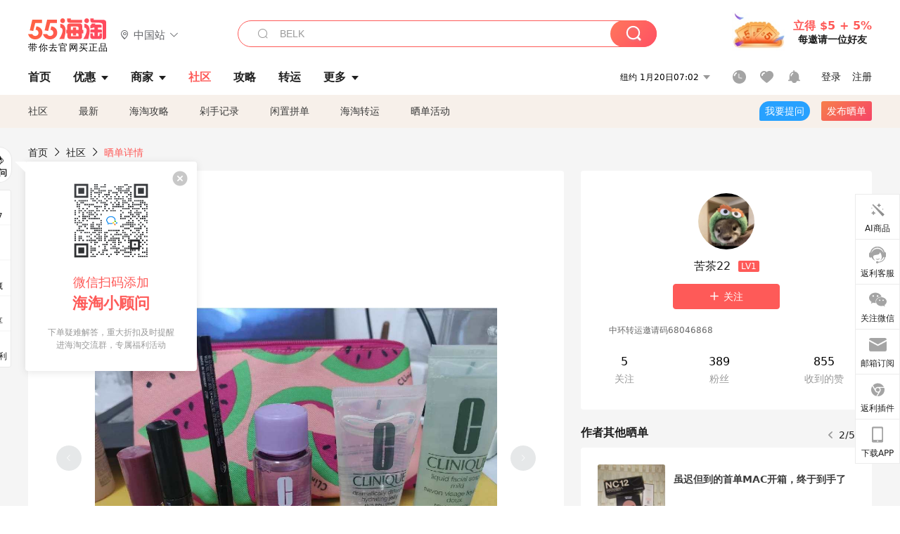

--- FILE ---
content_type: text/html; charset=utf-8
request_url: https://post.55haitao.com/show/261754/
body_size: 67732
content:
<!doctype html>
<html data-n-head-ssr lang="zh-hans" data-n-head="%7B%22lang%22:%7B%22ssr%22:%22zh-hans%22%7D%7D" xmlns:wb="http://open.weibo.com/wb">
  <head>
    <title>白送都没人要的倩碧七件套礼包——自己用着也不好用，海淘攻略-55海淘社区</title><meta data-n-head="ssr" charset="utf-8"><meta data-n-head="ssr" name="viewport" content="width=device-width, initial-scale=1.0, minimum-scale=1.0, maximum-scale=1.0, user-scalable=no, viewport-fit=cover"><meta data-n-head="ssr" data-hid="og:image" name="og:image" property="og:image" content="https://cdn.55haitao.com/bbs/data/attachment/special/2021/02/24/b2820e0d12abf866b353ea69c6b198eb.png"><meta data-n-head="ssr" data-hid="mobile-web-app-capable" name="mobile-web-app-capable" content="yes"><meta data-n-head="ssr" data-hid="apple-mobile-web-app-title" name="apple-mobile-web-app-title" content="55haitao"><meta data-n-head="ssr" data-hid="author" name="author" content="55haitao"><meta data-n-head="ssr" data-hid="og:type" name="og:type" property="og:type" content="website"><meta data-n-head="ssr" data-hid="og:site_name" name="og:site_name" property="og:site_name" content="55haitao"><meta data-n-head="ssr" data-hid="og:title" name="og:title" property="og:title" content="白送都没人要的倩碧七件套礼包——自己用着也不好用，海淘攻略-55海淘社区"><meta data-n-head="ssr" data-hid="description" name="description" content="产品名称：倩碧七件套礼包入手网站：倩碧美国官网
到手价格：满赠，没花钱
囤货数量：一个
赔钱原因：礼包内容都极为小众，没人喜欢
转运情况：走中环转运还蛮快的

"><meta data-n-head="ssr" data-hid="og:description" name="og:description" property="og:description" content="产品名称：倩碧七件套礼包入手网站：倩碧美国官网
到手价格：满赠，没花钱
囤货数量：一个
赔钱原因：礼包内容都极为小众，没人喜欢
转运情况：走中环转运还蛮快的

"><meta data-n-head="ssr" data-hid="keywords" name="keywords" content="倩碧,Clinique 美国官网"><meta data-n-head="ssr" name="baidu-site-verification" content="code-zeaid6EKxD"><meta data-n-head="ssr" name="mobile-agent" data-hid="mobile-agent" content="format=html5;url=https://m.55haitao.com/show/261754/"><link data-n-head="ssr" rel="icon" type="image/x-icon" href="/favicon.ico"><link data-n-head="ssr" rel="preconnect" href="https://static.55haitao.com"><link data-n-head="ssr" rel="shortcut icon" href="https://cdn.55haitao.com/bbs/data/attachment/special/2021/02/24/b2820e0d12abf866b353ea69c6b198eb.png"><link data-n-head="ssr" rel="stylesheet" href="https://show.55haitao.com/common.css"><link data-n-head="ssr" rel="manifest" href="https://static.55haitao.com/show/_nuxt/manifest.902b60a8.json"><link data-n-head="ssr" data-hid="canonical" rel="canonical" href="https://post.55haitao.com/show/261754/"><script data-n-head="ssr" src="https://pagead2.googlesyndication.com/pagead/js/adsbygoogle.js?client=ca-pub-8129843157607958" async crossorigin="anonymous"></script><script data-n-head="ssr" data-hid="analytics">
            /** 百度统计 */
            var s = document.getElementsByTagName("script")[0];
            var _hmt = _hmt || [];
            (function() {
              var hm = document.createElement("script");
              hm.src = "https://hm.baidu.com/hm.js?14ceb3e967a71ff2f2e0cfabb6ffe949"; 
              s.parentNode.insertBefore(hm, s);
            })();
          </script><link rel="preload" href="https://static.55haitao.com/show/_nuxt/pc55--b6dcb903bdcd27f4cb9d.js" as="script"><link rel="preload" href="https://static.55haitao.com/show/_nuxt/pc55--06323e7fdd7ff1fd3450.js" as="script"><link rel="preload" href="https://static.55haitao.com/show/_nuxt/pc55--07c677c7c6914c368bdb.js" as="script"><link rel="preload" href="https://static.55haitao.com/show/_nuxt/pc55--4455aae0ddab2d4f7723.js" as="script"><link rel="preload" href="https://static.55haitao.com/show/_nuxt/pc55--faba4d29f6c3cf850ad1.js" as="script"><link rel="preload" href="https://static.55haitao.com/show/_nuxt/pc55--c54cfe9718dff34151ac.js" as="script"><link rel="preload" href="https://static.55haitao.com/show/_nuxt/pc55--6a3c8cc2ae45245a2be0.css" as="style"><link rel="preload" href="https://static.55haitao.com/show/_nuxt/pc55--c33c06e504cb0ad2662b.js" as="script"><link rel="preload" href="https://static.55haitao.com/show/_nuxt/pc55--c425f596342b7ef13b3f.js" as="script"><link rel="preload" href="https://static.55haitao.com/show/_nuxt/pc55--4e0902d01e580901e102.js" as="script"><link rel="preload" href="https://static.55haitao.com/show/_nuxt/pc55--881bb046332b7d277445.js" as="script"><link rel="preload" href="https://static.55haitao.com/show/_nuxt/pc55--b2b15d7da5cac60d46e0.js" as="script"><link rel="preload" href="https://static.55haitao.com/show/_nuxt/pc55--d4d4af9e2483a1f30198.css" as="style"><link rel="preload" href="https://static.55haitao.com/show/_nuxt/pc55--1ab2a2b60d4f1762c12f.js" as="script"><link rel="preload" href="https://static.55haitao.com/show/_nuxt/pc55--23f1f1c5588c55445ac0.js" as="script"><link rel="preload" href="https://static.55haitao.com/show/_nuxt/pc55--5959bde2b8f6640b2415.css" as="style"><link rel="preload" href="https://static.55haitao.com/show/_nuxt/pc55--59336b7d770fa40a5b5c.js" as="script"><link rel="preload" href="https://static.55haitao.com/show/_nuxt/pc55--696a6a23c98c586454f2.css" as="style"><link rel="preload" href="https://static.55haitao.com/show/_nuxt/pc55--4d5b59ae65bbb72397d3.js" as="script"><link rel="preload" href="https://static.55haitao.com/show/_nuxt/pc55--3e3ac9799dac8b45cd31.js" as="script"><link rel="preload" href="https://static.55haitao.com/show/_nuxt/pc55--b8e6e82a0ff7b1788f43.css" as="style"><link rel="preload" href="https://static.55haitao.com/show/_nuxt/pc55--de338f79dbbbd7f3339b.js" as="script"><link rel="preload" href="https://static.55haitao.com/show/_nuxt/pc55--9aedb82c68cd5617ab9f.js" as="script"><link rel="preload" href="https://static.55haitao.com/show/_nuxt/pc55--7303e6a60316c970df0f.js" as="script"><link rel="preload" href="https://static.55haitao.com/show/_nuxt/pc55--5e77f3558f2fe101e24a.js" as="script"><link rel="preload" href="https://static.55haitao.com/show/_nuxt/pc55--bbe6058915c341795d23.js" as="script"><link rel="preload" href="https://static.55haitao.com/show/_nuxt/pc55--259987b82c915d118eca.js" as="script"><link rel="preload" href="https://static.55haitao.com/show/_nuxt/pc55--0a564b8500deea451c75.css" as="style"><link rel="preload" href="https://static.55haitao.com/show/_nuxt/pc55--a4cb9a9699794ac88fd6.js" as="script"><link rel="preload" href="https://static.55haitao.com/show/_nuxt/pc55--85810b175fac925fbbb6.css" as="style"><link rel="preload" href="https://static.55haitao.com/show/_nuxt/pc55--e3c81c97c24f81dea779.js" as="script"><link rel="preload" href="https://static.55haitao.com/show/_nuxt/pc55--2b16409c7cbece098096.css" as="style"><link rel="preload" href="https://static.55haitao.com/show/_nuxt/pc55--117b1fb95afdea67c609.js" as="script"><link rel="preload" href="https://static.55haitao.com/show/_nuxt/pc55--09da9d6060fa4f5bc12d.css" as="style"><link rel="preload" href="https://static.55haitao.com/show/_nuxt/pc55--bfaf2f21a97762d7b7fa.js" as="script"><link rel="preload" href="https://static.55haitao.com/show/_nuxt/pc55--7844b3346093cb43e33a.css" as="style"><link rel="preload" href="https://static.55haitao.com/show/_nuxt/pc55--e4a0e19815753592afff.js" as="script"><link rel="preload" href="https://static.55haitao.com/show/_nuxt/pc55--523b6f9fee3d6a3f8416.css" as="style"><link rel="preload" href="https://static.55haitao.com/show/_nuxt/pc55--be8600ba33bc12addb48.js" as="script"><link rel="preload" href="https://static.55haitao.com/show/_nuxt/pc55--12ff7dee773a02b8aa5e.css" as="style"><link rel="preload" href="https://static.55haitao.com/show/_nuxt/pc55--2b208678329a0de81bad.js" as="script"><link rel="stylesheet" href="https://static.55haitao.com/show/_nuxt/pc55--6a3c8cc2ae45245a2be0.css"><link rel="stylesheet" href="https://static.55haitao.com/show/_nuxt/pc55--d4d4af9e2483a1f30198.css"><link rel="stylesheet" href="https://static.55haitao.com/show/_nuxt/pc55--5959bde2b8f6640b2415.css"><link rel="stylesheet" href="https://static.55haitao.com/show/_nuxt/pc55--696a6a23c98c586454f2.css"><link rel="stylesheet" href="https://static.55haitao.com/show/_nuxt/pc55--b8e6e82a0ff7b1788f43.css"><link rel="stylesheet" href="https://static.55haitao.com/show/_nuxt/pc55--0a564b8500deea451c75.css"><link rel="stylesheet" href="https://static.55haitao.com/show/_nuxt/pc55--85810b175fac925fbbb6.css"><link rel="stylesheet" href="https://static.55haitao.com/show/_nuxt/pc55--2b16409c7cbece098096.css"><link rel="stylesheet" href="https://static.55haitao.com/show/_nuxt/pc55--09da9d6060fa4f5bc12d.css"><link rel="stylesheet" href="https://static.55haitao.com/show/_nuxt/pc55--7844b3346093cb43e33a.css"><link rel="stylesheet" href="https://static.55haitao.com/show/_nuxt/pc55--523b6f9fee3d6a3f8416.css"><link rel="stylesheet" href="https://static.55haitao.com/show/_nuxt/pc55--12ff7dee773a02b8aa5e.css">
    <meta name="baidu_union_verify" content="891aab8a413664f84fd91ecf70c2385f">
    <!-- Global site tag (gtag.js) - Google Analytics -->
    <script async src="https://www.googletagmanager.com/gtag/js?id=UA-127501760-1"></script>
    <script>function gtag(){dataLayer.push(arguments)}window.dataLayer=window.dataLayer||[],gtag("js",new Date),gtag("config","UA-127501760-1")</script>
    <script>function getPageStatus(){window.$nuxt&&window.$nuxt.$store.state.isShowGrayPage&&(2==+window.$nuxt.$store.state.isShowGrayPage?"/"===window.$nuxt.$route.path&&document.getElementsByTagName("html")[0].classList.add("gray-page"):1==+window.$nuxt.$store.state.isShowGrayPage&&document.getElementsByTagName("html")[0].classList.add("gray-page"))}document.addEventListener?document.addEventListener("DOMContentLoaded",(function(){})):document.attachEvent&&document.attachEvent("onreadystatechange",(function(){"complate"==document.readyState&&document.detachEvent("onreadystatechange",arguments.callee)}))</script>
    <!-- tracker -->
    <script type="text/javascript">function jsonload(){window.tracking=new TrackingPlugin({apiProxy:"/xs.gif",source:"55HaiTao",app:"PC",appVersion:"1.0.0",uid:function(t){return __NUXT__.state.auth.uid}})}var scriptElement=document.createElement("script"),timestamp=(new Date).getTime();scriptElement.async=!0,scriptElement.onload=jsonload,scriptElement.src=("local.55haitao.com"===window.location.hostname?"https://www.linkhaitao.com/tracker.min.js?id=":"/tracker.min.js?id=")+timestamp,scriptElement.type="text/javascript",document.head.appendChild(scriptElement)</script>
    <script async type="text/javascript" src="https://www.p.zjptg.com/tag/3791870/100001"></script>
  </head>
  <body >
    <div data-server-rendered="true" id="__nuxt"><div id="__layout"><div><div id="header" class="header"><!----> <!----> <div class="header__container"><div class="header__wrap"><div class="header__wrap-top-layer"><div class="header__logo"><a href="https://www.55haitao.com" class="logo-55haitao" data-v-7018218b>55海淘</a> <div class="header__logo__site"><div class="el-dropdown"><div class="el-dropdown-link"><div class="header__logo__site__list"><i class="el-icon-location-outline"></i> 
                  中国站
                  <i class="el-icon-arrow-down"></i></div></div> <ul class="el-dropdown-menu el-popper country-list" style="display:none;"><li tabindex="-1" class="el-dropdown-menu__item language-drop-item"><!---->
                  中国站
                </li><li tabindex="-1" class="el-dropdown-menu__item language-drop-item"><!---->
                  US (English)
                </li></ul></div></div></div> <div class="header__invite"><span>立得 $5 + 5%</span> <span>每邀请一位好友</span></div></div></div> </div> <div class="el-dialog__wrapper" style="display:none;"><div role="dialog" aria-modal="true" aria-label="dialog" class="el-dialog auth-popup" style="margin-top:15vh;width:390px;"><div class="el-dialog__header"><span class="el-dialog__title"></span><button type="button" aria-label="Close" class="el-dialog__headerbtn"><i class="el-dialog__close el-icon el-icon-close"></i></button></div><!----><!----></div></div></div> <div class="header__middle-wrap full-outer" data-v-4a9c6b51><div class="header__search header-searchpop" data-v-4a9c6b51><div class="search-input-area"><i class="search-input-area__newicon el-icon-search"></i> <input placeholder="搜索优惠、商家、品牌，以及商品链接" type="text" autocomplete="off" value="" class="header__search-input" style="background-color:#fff;"> <!----> <button type="button" class="el-button header__search-btn el-button--primary"><!----><!----><!----></button></div> <div class="el-dialog__wrapper search-wrap" style="display:none;"><div role="dialog" aria-modal="true" aria-label="dialog" class="el-dialog" style="margin-top:0;"><div class="el-dialog__header"><span class="el-dialog__title"></span><!----></div><!----><!----></div></div></div> <ul class="header__nav-bar" data-v-4a9c6b51><li data-v-4a9c6b51><div data-v-4a9c6b51><a href="https://www.55haitao.com" class="header-nav-item outer"><!----> <span>首页</span> <!----> <!----></a></div></li><li data-v-4a9c6b51><div data-v-4a9c6b51><span class="header-nav-item more"><svg height="20" width="20" aria-hidden="true" class="svg-icon--gray"><use xlink:href="#icon-deals"></use></svg> <a href="https://www.55haitao.com/deals" class="header-nav-item">
      优惠
      <i class="el-icon-caret-bottom"></i></a> <ul class="header-nav-item__list"><div class="header-nav-item__list-title"><a href="https://www.55haitao.com/deals">优惠</a> <i class="el-icon-caret-bottom"></i></div> <li class="header-nav-item__li"><div class="sub"><a href="https://www.55haitao.com/deals" class="header-nav-item outer"><!----> <span>海淘返利</span> <!----> <!----></a></div></li><li class="header-nav-item__li"><div class="sub"><a href="https://www.55haitao.com/tmall" class="header-nav-item outer"><!----> <span>淘宝返利</span> <!----> <!----></a></div></li><li class="header-nav-item__li"><div class="sub"><a href="https://www.55haitao.com/jd" class="header-nav-item outer"><!----> <span>京东返利</span> <!----> <!----></a></div></li><li class="header-nav-item__li"><div class="sub"><a href="https://www.55haitao.com/1688" class="header-nav-item outer"><!----> <span>1688返利</span> <!----> <!----></a></div></li><li class="header-nav-item__li"><div class="sub"><a href="https://www.55haitao.com/travel" class="header-nav-item outer"><!----> <span>旅游度假</span> <!----> <!----></a></div></li></ul></span></div></li><li data-v-4a9c6b51><div data-v-4a9c6b51><div class="header-nav-item more"><a href="https://www.55haitao.com/store" class="header-nav-item">
      商家
      <i class="el-icon-caret-bottom"></i></a> <ul class="header-nav-item__list pop poptitle"><div class="header-nav-item__list-title"><a href="https://www.55haitao.com/store">商家</a> <i class="el-icon-caret-bottom"></i></div></ul> <ul class="header-nav-item__list pop"><li class="header-nav-item__li"><div class="subs"><a href="https://www.55haitao.com/store/undefined-0-0-0-all-1.html" class="header-nav-item outer active"><!----> <span></span> <!----> <!----></a></div></li> <div class="header-nav-item__store"><div class="header-nav-item__store-title"><span>收藏商家</span> <a href="https://www.55haitao.com/my/collection/">
            查看全部
            <i class="el-icon-arrow-right"></i></a></div> <ul></ul></div></ul></div></div></li><li data-v-4a9c6b51><div data-v-4a9c6b51><a href="https://post.55haitao.com/" class="header-nav-item outer active"><!----> <span>社区</span> <!----> <!----></a></div></li><li data-v-4a9c6b51><div data-v-4a9c6b51><a href="https://post.55haitao.com/guide/" class="header-nav-item outer"><!----> <span>攻略</span> <!----> <!----></a></div></li><li data-v-4a9c6b51><div data-v-4a9c6b51><a href="https://www.55haitao.com/shipping/" class="header-nav-item outer"><!----> <span>转运</span> <!----> <!----></a></div></li><li class="hide" data-v-4a9c6b51><div data-v-4a9c6b51><a href="https://www.55haitao.com/vip" class="header-nav-item outer"><!----> <span>VIP特权</span> <!----> <!----></a></div></li><li data-v-4a9c6b51><div data-v-4a9c6b51><span class="header-nav-item more"><!----> <div style="display: flex; align-items: center"><span>更多</span> <i class="el-icon-caret-bottom"></i></div> <ul class="header-nav-item__list"><div class="header-nav-item__list-title"><a href="">更多</a> <i class="el-icon-caret-bottom"></i></div> <li class="header-nav-item__li"><div class="sub"><a href="https://wiki.55haitao.com/" class="header-nav-item outer"><!----> <span>热品</span> <!----> <!----></a></div></li><li class="header-nav-item__li"><div class="sub"><a href="https://post.55haitao.com/credit-cards/" class="header-nav-item outer"><!----> <span>信用卡</span> <!----> <!----></a></div></li><li class="header-nav-item__li"><div class="sub"><a href="https://www.55haitao.com/help-8.html" class="header-nav-item outer"><!----> <span>帮助</span> <!----> <!----></a></div></li><li class="header-nav-item__li"><div class="sub"><a href="https://www.55haitao.com/aboutus/aboutus.html" class="header-nav-item outer"><!----> <span>关于我们</span> <!----> <!----></a></div></li></ul></span></div></li></ul> <div class="header__middle-wrap-right" data-v-4a9c6b51><div class="header__time" data-v-4a9c6b51>
       1月20日12:02
      <i class="el-icon-caret-bottom" data-v-4a9c6b51></i> <ul class="header__time-list" data-v-4a9c6b51><li class="header__time-list-item" data-v-4a9c6b51>
           1月20日12:02
          <i class="el-icon-caret-bottom" data-v-4a9c6b51></i></li> </ul></div> <div class="header__icon-wrap" data-v-4a9c6b51><div class="header__icon" data-v-4a9c6b51><span data-v-4a9c6b51><div role="tooltip" id="el-popover-224" aria-hidden="true" class="el-popover el-popper header__icon-item el-popover--plain" style="width:undefinedpx;display:none;"><!---->我的足迹</div><span class="el-popover__reference-wrapper"><a href="https://www.55haitao.com/my/history/" target="_blank" class="link-wrap browse centerImg" data-v-4a9c6b51></a></span></span> <span data-v-4a9c6b51><div role="tooltip" id="el-popover-9295" aria-hidden="true" class="el-popover el-popper header__icon-item el-popover--plain" style="width:undefinedpx;display:none;"><!---->我的收藏</div><span class="el-popover__reference-wrapper"><a href="https://www.55haitao.com/my/collection/" target="_blank" class="link-wrap collect centerImg" data-v-4a9c6b51></a></span></span> <div class="el-badge" data-v-4a9c6b51><span data-v-4a9c6b51><div role="tooltip" id="el-popover-2661" aria-hidden="true" class="el-popover el-popper header__icon-item el-popover--plain" style="width:undefinedpx;display:none;"><!---->消息通知</div><span class="el-popover__reference-wrapper"><a rel="nofollow" href="https://www.55haitao.com/my/message/alerts?active=0" target="_blank" class="link-wrap bell centerImg" data-v-4a9c6b51></a></span></span><sup class="el-badge__content el-badge__content--undefined is-fixed" style="display:none;">0</sup></div></div> <div class="header__login" data-v-4a9c6b51><span data-v-4a9c6b51>登录</span> <span data-v-4a9c6b51>注册</span></div></div></div></div> <ul class="show-nav"><li class="show-nav__li"><a href="/" class="active">
      社区
    </a></li><li class="show-nav__li"><a href="/show/category/100000/">
      最新
    </a></li><li class="show-nav__li"><a href="/show/category/54/">
      海淘攻略
    </a></li><li class="show-nav__li"><a href="/show/category/86/">
      剁手记录
    </a></li><li class="show-nav__li"><a href="/show/category/57/">
      闲置拼单
    </a></li><li class="show-nav__li"><a href="/show/category/66/">
      海淘转运
    </a></li> <a href="/show/activities/" class="show-nav__li">
    晒单活动
  </a> <button type="button" class="el-button header__new-ques el-button--info"><!----><!----><span>
    我要提问
  </span></button> <span><div role="tooltip" id="el-popover-1840" aria-hidden="true" class="el-popover el-popper show-nav__popover" style="width:160px;display:none;"><!----><div class="release-box"><div class="main"><a rel="nofollow" class="release-btn">
          发晒单
        </a> <a rel="nofollow" class="draft-btn">
          草稿箱
        </a></div></div> </div><span class="el-popover__reference-wrapper"><button type="button" class="el-button header__new-show el-button--default"><!----><!----><span>发布晒单</span></button></span></span> <div class="el-dialog__wrapper" style="display:none;"><div role="dialog" aria-modal="true" aria-label="dialog" class="el-dialog ques-dialog" style="margin-top:15vh;width:560px;"><div class="el-dialog__header"><span class="el-dialog__title"></span><button type="button" aria-label="Close" class="el-dialog__headerbtn"><i class="el-dialog__close el-icon el-icon-close"></i></button></div><!----><!----></div></div></ul> <div class="outer"><div class="show-detail-page"><div class="head-nav"><a href="https://www.55haitao.com">首页</a> <i class="el-icon-arrow-right"></i> <a href="https://post.55haitao.com">社区</a> <i class="el-icon-arrow-right"></i> <a>晒单详情</a></div> <!----> <div class="scroll-wrap"><div class="content-wrap scroll-wrap"><div class="content-wrap content-wrap--tiny"><div class="activity-wrap"><div class="ng"><div class="el-carousel el-carousel--horizontal"><div class="el-carousel__container" style="height:714px;"><button type="button" class="el-carousel__arrow el-carousel__arrow--left"><i class="el-icon-arrow-left"></i></button><button type="button" class="el-carousel__arrow el-carousel__arrow--right"><i class="el-icon-arrow-right"></i></button><div class="el-carousel__item" style="transform:translateX(0px) scale(1);ms-transform:translateX(0px) scale(1);webkit-transform:translateX(0px) scale(1);display:none;"><!----><div class="img-wrap"> <img class="img3"></div></div></div><!----></div> <div class="ng-thumbs"><div class="centerImg active"></div></div></div> <h1 class="show__title">
              白送都没人要的倩碧七件套礼包——自己用着也不好用
            </h1> <!----> <!----> <div class="show__content"><article><div class="markdown55-content"><p>产品名称：倩碧七件套礼包<br />
入手网站：倩碧美国官网<br />
到手价格：满赠，没花钱<br />
囤货数量：一个<br />
赔钱原因：礼包内容都极为小众，没人喜欢<br />
转运情况：走中环转运还蛮快的</p>
<p><img class="emoji" draggable="false" alt="💢" src="https://cdn.55haitao.com/emoji/svg/1f4a2.svg"/>这个七件套礼包包含透明黄油30ml，卸妆水50ml，洗面奶50ml，口红（色号未知），眼线笔，睫毛膏，化妆包。</p>
<p><img class="emoji" draggable="false" alt="💢" src="https://cdn.55haitao.com/emoji/svg/1f4a2.svg"/>怎么说呢，这个礼包的东西我之前从来都没听说过，我合理推测都是倩碧卖不出去的放礼包里当赠品送出去，大冤种就是消费者。倩碧比较出名的其实是护肤线，像倩碧302镭射，卸妆膏之类的都比较好用，好评也很多，但是这个礼包里面送的也都是不出名的护肤品<img class="emoji" draggable="false" alt="🌚" src="https://cdn.55haitao.com/emoji/svg/1f31a.svg"/>倩碧的美妆线我只知道一个小雏菊腮红比较火，他的口红我听都没听过，更别说送的礼包里连口红色号都不说，搜都搜不到，睫毛膏眼线笔也都不是很出名</p>
<p><img class="emoji" draggable="false" alt="💢" src="https://cdn.55haitao.com/emoji/svg/1f4a2.svg"/>总之，不要为了倩碧的任何礼包而特意下单，全是坑</p></div> <span class="show__info-wrap"><!----> <div class="more-detail"><span>发布于 2022-05-16 18:43:30</span> <span class="spot">·</span> <span>编辑精选</span></div></span> <div class="el-dialog__wrapper" style="display:none;"><div role="dialog" aria-modal="true" aria-label="教育身份认证" class="el-dialog edu-pop hint" style="margin-top:15vh;width:361px;"><div class="el-dialog__header"><span class="el-dialog__title">教育身份认证</span><button type="button" aria-label="Close" class="el-dialog__headerbtn"><i class="el-dialog__close el-icon el-icon-close"></i></button></div><!----><!----></div></div></article></div></div></div> <span class="show-detail-title">评论</span> <div class="show-comment-wrap"><div id="targetBox" class="store-commentInput"><!----> <!----> <div class="comment-input noLeft"><!----> <div class="el-textarea el-input--suffix"><textarea autocomplete="off" rows="5" placeholder="写下您的评论内容" maxlength="500" class="el-textarea__inner" style="resize:none;"></textarea><!----></div> <div class="comment-length" style="display:none;">
      0/500
    </div> <button type="button" class="el-button comment-input__button el-button--primary isDisabled"><!----><!----><span>
      登录后发表评论
    </span></button> <div class="input-box-bottom"><!----></div> <!----></div> <!----> <div class="el-dialog__wrapper" style="display:none;"><div role="dialog" aria-modal="true" aria-label="选择订单" class="el-dialog cmt-order" style="margin-top:15vh;width:560px;"><div class="el-dialog__header"><span class="el-dialog__title">选择订单</span><button type="button" aria-label="Close" class="el-dialog__headerbtn"><i class="el-dialog__close el-icon el-icon-close"></i></button></div><!----><!----></div></div></div> <div class="show-detail__drop"><span>
              最新
              <i class="el-icon-sort"></i></span></div> <div about_type="sd" about_typename="晒单" status="0" source="来自IOS" author_groupname="" author_level="" author_sex="2" reply_id="0" sub_reply_id="0" extra_reply_id="0" is_author="0" class="comment-itemv2"><a class="avt centerImg gray"><span class="el-avatar el-avatar--circle" style="height:40px;width:40px;line-height:40px;margin-right:0px;"><img></span> <span class="oneLine" style="max-width:calc(100% - 40px - 0px);">
    
    <!----></span></a> <div class="comment-itemv2__content"><a href="https://www.55haitao.com/home/8397955" target="_blank" class="author">
      Pinkfield
      <!----> <!----></a> <span class="comment">倩碧这个7件套装真的是送人都有可能会被嫌弃。😂</span> <div class="comment-child"><div class="comment child"><div class="comment__header-wrap"><a class="avt centerImg gray"><span class="el-avatar el-avatar--circle" style="height:24px;width:24px;line-height:24px;margin-right:0px;"><img></span> <span class="oneLine" style="max-width:calc(100% - 24px - 0px);">
    
    <!----></span></a> <a href="https://www.55haitao.com/home/8397955" target="_blank" class="author-child">
            Pinkfield:
          </a> <!----> <span class="reply">
            回复
          </span></div> <span class="comment">回复 <b>@：</b>哈哈，没办法啊，都是手上囤货太多了，又出不掉，只能这么消耗了</span></div><div class="comment child"><div class="comment__header-wrap"><a class="avt centerImg gray"><span class="el-avatar el-avatar--circle" style="height:24px;width:24px;line-height:24px;margin-right:0px;"><img></span> <span class="oneLine" style="max-width:calc(100% - 24px - 0px);">
    
    <!----></span></a> <a href="https://www.55haitao.com/home/9064538" target="_blank" class="author-child">
            苦茶22:
          </a> <em>作者</em> <span class="reply">
            回复
          </span></div> <span class="comment">回复 <b>@Pinkfield：</b>你给了我一个用完他们的新方法！</span></div> <span class="total-reply">
        共6条回复&gt;
      </span></div> <div class="comment-itemv2__content-bottom"><span class="time"><span>12楼 </span>
        2022-07-03 21:38:19</span> <div class="action-area"><div class="action-area-item"><svg height="16" width="16" aria-hidden="true" class="svg-icon--gray"><use xlink:href="#icon-comment-o"></use></svg> <span class="action-area__text">
            回复
          </span></div> <div class="action-area-item praise"><svg height="16" width="16" aria-hidden="true" class="svg-icon--gray"><use xlink:href="#icon-praise-o"></use></svg> <span class="action-area__text">
            0
          </span></div></div></div> <!----></div> <div class="grayline" data-v-713cc152><div></div></div> <div left="" class="el-dialog__wrapper comment-item__commentList" style="display:none;"><div role="dialog" aria-modal="true" aria-label="评论 (6)" class="el-dialog" style="margin-top:15vh;width:584px;"><div class="el-dialog__header"><span class="el-dialog__title">评论 (6)</span><button type="button" aria-label="Close" class="el-dialog__headerbtn"><i class="el-dialog__close el-icon el-icon-close"></i></button></div><!----><!----></div></div></div><div about_type="sd" about_typename="晒单" status="0" source="来自PC" author_groupname="" author_level="" author_sex="1" reply_id="0" sub_reply_id="0" extra_reply_id="0" is_author="0" class="comment-itemv2"><a class="avt centerImg gray"><span class="el-avatar el-avatar--circle" style="height:40px;width:40px;line-height:40px;margin-right:0px;"><img></span> <span class="oneLine" style="max-width:calc(100% - 40px - 0px);">
    
    <!----></span></a> <div class="comment-itemv2__content"><a href="https://www.55haitao.com/home/7836596" target="_blank" class="author">
      有泪流
      <!----> <!----></a> <span class="comment">怪不得送这么多</span> <!----> <div class="comment-itemv2__content-bottom"><span class="time"><span>11楼 </span>
        2022-06-08 15:02:36</span> <div class="action-area"><div class="action-area-item"><svg height="16" width="16" aria-hidden="true" class="svg-icon--gray"><use xlink:href="#icon-comment-o"></use></svg> <span class="action-area__text">
            回复
          </span></div> <div class="action-area-item praise"><svg height="16" width="16" aria-hidden="true" class="svg-icon--gray"><use xlink:href="#icon-praise-o"></use></svg> <span class="action-area__text">
            0
          </span></div></div></div> <!----></div> <div class="grayline" data-v-713cc152><div></div></div> <div left="" class="el-dialog__wrapper comment-item__commentList" style="display:none;"><div role="dialog" aria-modal="true" aria-label="评论 (0)" class="el-dialog" style="margin-top:15vh;width:584px;"><div class="el-dialog__header"><span class="el-dialog__title">评论 (0)</span><button type="button" aria-label="Close" class="el-dialog__headerbtn"><i class="el-dialog__close el-icon el-icon-close"></i></button></div><!----><!----></div></div></div><div about_type="sd" about_typename="晒单" status="0" source="来自IOS" author_groupname="" author_level="" author_sex="2" reply_id="0" sub_reply_id="0" extra_reply_id="0" is_author="0" class="comment-itemv2"><a class="avt centerImg gray"><span class="el-avatar el-avatar--circle" style="height:40px;width:40px;line-height:40px;margin-right:0px;"><img></span> <span class="oneLine" style="max-width:calc(100% - 40px - 0px);">
    
    <!----></span></a> <div class="comment-itemv2__content"><a href="https://www.55haitao.com/home/8129526" target="_blank" class="author">
      lucuiui
      <!----> <!----></a> <span class="comment">这个礼包真没啥用，眼线笔却黑的，我也用不上，改天试试这个洁面</span> <div class="comment-child"><div class="comment child"><div class="comment__header-wrap"><a class="avt centerImg gray"><span class="el-avatar el-avatar--circle" style="height:24px;width:24px;line-height:24px;margin-right:0px;"><img></span> <span class="oneLine" style="max-width:calc(100% - 24px - 0px);">
    
    <!----></span></a> <a href="https://www.55haitao.com/home/9064538" target="_blank" class="author-child">
            苦茶22:
          </a> <em>作者</em> <span class="reply">
            回复
          </span></div> <span class="comment">确实感觉都很鸡肋</span></div> <!----></div> <div class="comment-itemv2__content-bottom"><span class="time"><span>10楼 </span>
        2022-05-22 19:47:20</span> <div class="action-area"><div class="action-area-item"><svg height="16" width="16" aria-hidden="true" class="svg-icon--gray"><use xlink:href="#icon-comment-o"></use></svg> <span class="action-area__text">
            回复
          </span></div> <div class="action-area-item praise"><svg height="16" width="16" aria-hidden="true" class="svg-icon--gray"><use xlink:href="#icon-praise-o"></use></svg> <span class="action-area__text">
            0
          </span></div></div></div> <!----></div> <div class="grayline" data-v-713cc152><div></div></div> <div left="" class="el-dialog__wrapper comment-item__commentList" style="display:none;"><div role="dialog" aria-modal="true" aria-label="评论 (1)" class="el-dialog" style="margin-top:15vh;width:584px;"><div class="el-dialog__header"><span class="el-dialog__title">评论 (1)</span><button type="button" aria-label="Close" class="el-dialog__headerbtn"><i class="el-dialog__close el-icon el-icon-close"></i></button></div><!----><!----></div></div></div><div about_type="sd" about_typename="晒单" status="0" source="来自Android" author_groupname="" author_level="" author_sex="2" reply_id="0" sub_reply_id="0" extra_reply_id="0" is_author="0" class="comment-itemv2"><a class="avt centerImg gray"><span class="el-avatar el-avatar--circle" style="height:40px;width:40px;line-height:40px;margin-right:0px;"><img></span> <span class="oneLine" style="max-width:calc(100% - 40px - 0px);">
    
    <!----></span></a> <div class="comment-itemv2__content"><a href="https://www.55haitao.com/home/6211560" target="_blank" class="author">
      桃之夭夭豆之逃逃
      <!----> <!----></a> <span class="comment">这个礼包感觉也很常见了😂</span> <div class="comment-child"><div class="comment child"><div class="comment__header-wrap"><a class="avt centerImg gray"><span class="el-avatar el-avatar--circle" style="height:24px;width:24px;line-height:24px;margin-right:0px;"><img></span> <span class="oneLine" style="max-width:calc(100% - 24px - 0px);">
    
    <!----></span></a> <a href="https://www.55haitao.com/home/6211560" target="_blank" class="author-child">
            桃之夭夭豆之逃逃:
          </a> <!----> <span class="reply">
            回复
          </span></div> <span class="comment">回复 <b>@：</b>对，处理压积货</span></div><div class="comment child"><div class="comment__header-wrap"><a class="avt centerImg gray"><span class="el-avatar el-avatar--circle" style="height:24px;width:24px;line-height:24px;margin-right:0px;"><img></span> <span class="oneLine" style="max-width:calc(100% - 24px - 0px);">
    
    <!----></span></a> <a href="https://www.55haitao.com/home/9064538" target="_blank" class="author-child">
            苦茶22:
          </a> <em>作者</em> <span class="reply">
            回复
          </span></div> <span class="comment">回复 <b>@桃之夭夭豆之逃逃：</b>我感觉他送的都是卖不出去的</span></div> <span class="total-reply">
        共4条回复&gt;
      </span></div> <div class="comment-itemv2__content-bottom"><span class="time"><span>9楼 </span>
        2022-05-22 03:27:28</span> <div class="action-area"><div class="action-area-item"><svg height="16" width="16" aria-hidden="true" class="svg-icon--gray"><use xlink:href="#icon-comment-o"></use></svg> <span class="action-area__text">
            回复
          </span></div> <div class="action-area-item praise"><svg height="16" width="16" aria-hidden="true" class="svg-icon--gray"><use xlink:href="#icon-praise-o"></use></svg> <span class="action-area__text">
            0
          </span></div></div></div> <!----></div> <div class="grayline" data-v-713cc152><div></div></div> <div left="" class="el-dialog__wrapper comment-item__commentList" style="display:none;"><div role="dialog" aria-modal="true" aria-label="评论 (4)" class="el-dialog" style="margin-top:15vh;width:584px;"><div class="el-dialog__header"><span class="el-dialog__title">评论 (4)</span><button type="button" aria-label="Close" class="el-dialog__headerbtn"><i class="el-dialog__close el-icon el-icon-close"></i></button></div><!----><!----></div></div></div><div about_type="sd" about_typename="晒单" status="0" source="来自Android" author_groupname="" author_level="" author_sex="2" reply_id="0" sub_reply_id="0" extra_reply_id="0" is_author="0" class="comment-itemv2"><a class="avt centerImg gray"><span class="el-avatar el-avatar--circle" style="height:40px;width:40px;line-height:40px;margin-right:0px;"><img></span> <span class="oneLine" style="max-width:calc(100% - 40px - 0px);">
    
    <!----></span></a> <div class="comment-itemv2__content"><a href="https://www.55haitao.com/home/7550686" target="_blank" class="author">
      pink1990
      <!----> <!----></a> <span class="comment">自己用也是很差的嘛</span> <div class="comment-child"><div class="comment child"><div class="comment__header-wrap"><a class="avt centerImg gray"><span class="el-avatar el-avatar--circle" style="height:24px;width:24px;line-height:24px;margin-right:0px;"><img></span> <span class="oneLine" style="max-width:calc(100% - 24px - 0px);">
    
    <!----></span></a> <a href="https://www.55haitao.com/home/7550686" target="_blank" class="author-child">
            pink1990:
          </a> <!----> <span class="reply">
            回复
          </span></div> <span class="comment">回复 <b>@：</b>我留了个洁面自用的</span></div><div class="comment child"><div class="comment__header-wrap"><a class="avt centerImg gray"><span class="el-avatar el-avatar--circle" style="height:24px;width:24px;line-height:24px;margin-right:0px;"><img></span> <span class="oneLine" style="max-width:calc(100% - 24px - 0px);">
    
    <!----></span></a> <a href="https://www.55haitao.com/home/9064538" target="_blank" class="author-child">
            苦茶22:
          </a> <em>作者</em> <span class="reply">
            回复
          </span></div> <span class="comment">应该是吧</span></div> <!----></div> <div class="comment-itemv2__content-bottom"><span class="time"><span>8楼 </span>
        2022-05-19 16:42:30</span> <div class="action-area"><div class="action-area-item"><svg height="16" width="16" aria-hidden="true" class="svg-icon--gray"><use xlink:href="#icon-comment-o"></use></svg> <span class="action-area__text">
            回复
          </span></div> <div class="action-area-item praise"><svg height="16" width="16" aria-hidden="true" class="svg-icon--gray"><use xlink:href="#icon-praise-o"></use></svg> <span class="action-area__text">
            0
          </span></div></div></div> <!----></div> <div class="grayline" data-v-713cc152><div></div></div> <div left="" class="el-dialog__wrapper comment-item__commentList" style="display:none;"><div role="dialog" aria-modal="true" aria-label="评论 (2)" class="el-dialog" style="margin-top:15vh;width:584px;"><div class="el-dialog__header"><span class="el-dialog__title">评论 (2)</span><button type="button" aria-label="Close" class="el-dialog__headerbtn"><i class="el-dialog__close el-icon el-icon-close"></i></button></div><!----><!----></div></div></div> <div class="load-all"><span>加载更多...</span></div></div> <div class="fall-list-wraps"><div><div class="show-detail-tag default-outer"><div class="el-tabs el-tabs--top"><div class="el-tabs__header is-top"><div class="el-tabs__nav-wrap is-top"><div class="el-tabs__nav-scroll"><div role="tablist" class="el-tabs__nav is-top" style="transform:translateX(-0px);"><div class="el-tabs__active-bar is-top" style="width:0px;transform:translateX(0px);ms-transform:translateX(0px);webkit-transform:translateX(0px);"></div></div></div></div></div><div class="el-tabs__content"><div role="tabpanel" id="pane-show" aria-labelledby="tab-show" class="el-tab-pane"></div> <div role="tabpanel" aria-hidden="true" id="pane-deal" aria-labelledby="tab-deal" class="el-tab-pane" style="display:none;"></div></div></div></div> <div class="show-card-list"><ul class="show-card-list__column"><li praised="0" width="1536" height="1920" class="show-card fluid"><a href="https://post.55haitao.com/show/433802/" target="_blank" class="show-card-item"><div class="radio" style="display:none;"></div> <!----> <div class="show-card__img"><img data-srcset="" alt="黑五海淘买的倩碧和Sephora的包裹也到了"> <!----> <div class="recommend">
        推荐
      </div> <div class="show-card__count">
        +6
      </div></div> <div class="show-card__wrap"><h3 class="show-card__title">
        黑五海淘买的倩碧和Sephora的包裹也到了
      </h3></div></a> <div class="show-card__footer"><!----> <div class="praise-view filter" style="background-image:url(https://cdn.55haitao.com/bbs/data/attachment/deal/202109021709_PrIM0wRQyo.svg);"><svg height="16" width="16" aria-hidden="true" class="svg-icon--gray"><use xlink:href="#icon-praise-o"></use></svg> <span class="action-area__text">
     118
  </span></div></div></li><li praised="0" width="1368" height="1368" class="show-card fluid"><a href="https://post.55haitao.com/show/433499/" target="_blank" class="show-card-item"><div class="radio" style="display:none;"></div> <!----> <div class="show-card__img"><img data-srcset="" alt="倩碧海淘买的的第二单，也妥妥的到达了！"> <!----> <div class="recommend">
        推荐
      </div> <!----></div> <div class="show-card__wrap"><h3 class="show-card__title">
        倩碧海淘买的的第二单，也妥妥的到达了！
      </h3></div></a> <div class="show-card__footer"><!----> <div class="praise-view filter" style="background-image:url(https://cdn.55haitao.com/bbs/data/attachment/deal/202109021709_PrIM0wRQyo.svg);"><svg height="16" width="16" aria-hidden="true" class="svg-icon--gray"><use xlink:href="#icon-praise-o"></use></svg> <span class="action-area__text">
     152
  </span></div></div></li><li praised="0" width="1500" height="1876" class="show-card fluid"><a href="https://post.55haitao.com/show/433396/" target="_blank" class="show-card-item"><div class="radio" style="display:none;"></div> <!----> <div class="show-card__img"><img data-srcset="" alt="黑五海淘BUG价下单之转国分箱第一箱。"> <!----> <div class="recommend">
        推荐
      </div> <div class="show-card__count">
        +3
      </div></div> <div class="show-card__wrap"><h3 class="show-card__title">
        黑五海淘BUG价下单之转国分箱第一箱。
      </h3></div></a> <div class="show-card__footer"><!----> <div class="praise-view filter" style="background-image:url(https://cdn.55haitao.com/bbs/data/attachment/deal/202109021709_PrIM0wRQyo.svg);"><svg height="16" width="16" aria-hidden="true" class="svg-icon--gray"><use xlink:href="#icon-praise-o"></use></svg> <span class="action-area__text">
     158
  </span></div></div></li><li praised="0" width="1368" height="1368" class="show-card fluid"><a href="https://post.55haitao.com/show/433340/" target="_blank" class="show-card-item"><div class="radio" style="display:none;"></div> <!----> <div class="show-card__img"><img data-srcset="" alt="倩碧的终于到货了，感觉等了真的好久呢"> <!----> <div class="recommend">
        推荐
      </div> <!----></div> <div class="show-card__wrap"><h3 class="show-card__title">
        倩碧的终于到货了，感觉等了真的好久呢
      </h3></div></a> <div class="show-card__footer"><!----> <div class="praise-view filter" style="background-image:url(https://cdn.55haitao.com/bbs/data/attachment/deal/202109021709_PrIM0wRQyo.svg);"><svg height="16" width="16" aria-hidden="true" class="svg-icon--gray"><use xlink:href="#icon-praise-o"></use></svg> <span class="action-area__text">
     174
  </span></div></div></li><li praised="0" width="1700" height="1276" class="show-card fluid"><a href="https://post.55haitao.com/show/432981/" target="_blank" class="show-card-item"><div class="radio" style="display:none;"></div> <!----> <div class="show-card__img"><img data-srcset="" alt="黑五倩碧终于又到1箱，除了紫胖子日期都很好"> <!----> <div class="recommend">
        推荐
      </div> <div class="show-card__count">
        +2
      </div></div> <div class="show-card__wrap"><h3 class="show-card__title">
        黑五倩碧终于又到1箱，除了紫胖子日期都很好
      </h3></div></a> <div class="show-card__footer"><!----> <div class="praise-view filter" style="background-image:url(https://cdn.55haitao.com/bbs/data/attachment/deal/202109021709_PrIM0wRQyo.svg);"><svg height="16" width="16" aria-hidden="true" class="svg-icon--gray"><use xlink:href="#icon-praise-o"></use></svg> <span class="action-area__text">
     146
  </span></div></div></li><li praised="0" width="1600" height="2000" class="show-card fluid"><a href="https://post.55haitao.com/show/432743/" target="_blank" class="show-card-item"><div class="radio" style="display:none;"></div> <!----> <div class="show-card__img"><img data-srcset="" alt="开箱黑五海淘的倩碧紫光瓶等，走转国一个月就收到咯"> <!----> <div class="recommend">
        推荐
      </div> <div class="show-card__count">
        +4
      </div></div> <div class="show-card__wrap"><h3 class="show-card__title">
        开箱黑五海淘的倩碧紫光瓶等，走转国一个月就收到咯
      </h3></div></a> <div class="show-card__footer"><!----> <div class="praise-view filter" style="background-image:url(https://cdn.55haitao.com/bbs/data/attachment/deal/202109021709_PrIM0wRQyo.svg);"><svg height="16" width="16" aria-hidden="true" class="svg-icon--gray"><use xlink:href="#icon-praise-o"></use></svg> <span class="action-area__text">
     172
  </span></div></div></li><li praised="0" width="2048" height="1536" class="show-card fluid"><a href="https://post.55haitao.com/show/432581/" target="_blank" class="show-card-item"><div class="radio" style="display:none;"></div> <!----> <div class="show-card__img"><img data-srcset="" alt="倩碧光子镭射精华和紫光眼霜套盒等海淘开箱"> <!----> <div class="recommend">
        推荐
      </div> <div class="show-card__count">
        +3
      </div></div> <div class="show-card__wrap"><h3 class="show-card__title">
        倩碧光子镭射精华和紫光眼霜套盒等海淘开箱
      </h3></div></a> <div class="show-card__footer"><!----> <div class="praise-view filter" style="background-image:url(https://cdn.55haitao.com/bbs/data/attachment/deal/202109021709_PrIM0wRQyo.svg);"><svg height="16" width="16" aria-hidden="true" class="svg-icon--gray"><use xlink:href="#icon-praise-o"></use></svg> <span class="action-area__text">
     187
  </span></div></div></li><li praised="0" width="1536" height="1920" class="show-card fluid"><a href="https://post.55haitao.com/show/432221/" target="_blank" class="show-card-item"><div class="radio" style="display:none;"></div> <!----> <div class="show-card__img"><img data-srcset="" alt="黑五海淘倩碧部分包裹到了，走qq转运被税了"> <!----> <div class="recommend">
        推荐
      </div> <div class="show-card__count">
        +6
      </div></div> <div class="show-card__wrap"><h3 class="show-card__title">
        黑五海淘倩碧部分包裹到了，走qq转运被税了
      </h3></div></a> <div class="show-card__footer"><!----> <div class="praise-view filter" style="background-image:url(https://cdn.55haitao.com/bbs/data/attachment/deal/202109021709_PrIM0wRQyo.svg);"><svg height="16" width="16" aria-hidden="true" class="svg-icon--gray"><use xlink:href="#icon-praise-o"></use></svg> <span class="action-area__text">
     155
  </span></div></div></li><li praised="0" width="1600" height="1600" class="show-card fluid"><a href="https://post.55haitao.com/show/431989/" target="_blank" class="show-card-item"><div class="radio" style="display:none;"></div> <!----> <div class="show-card__img"><img data-srcset="" alt="黑五海淘倩碧镭射精华等，转国B渠道一单运费200+"> <!----> <div class="recommend">
        推荐
      </div> <!----></div> <div class="show-card__wrap"><h3 class="show-card__title">
        黑五海淘倩碧镭射精华等，转国B渠道一单运费200+
      </h3></div></a> <div class="show-card__footer"><!----> <div class="praise-view filter" style="background-image:url(https://cdn.55haitao.com/bbs/data/attachment/deal/202109021709_PrIM0wRQyo.svg);"><svg height="16" width="16" aria-hidden="true" class="svg-icon--gray"><use xlink:href="#icon-praise-o"></use></svg> <span class="action-area__text">
     157
  </span></div></div></li><li praised="0" width="1152" height="1440" class="show-card fluid"><a href="https://post.55haitao.com/show/431908/" target="_blank" class="show-card-item"><div class="radio" style="display:none;"></div> <!----> <div class="show-card__img"><img data-srcset="" alt="倩碧黑五漏发30ml镭射 竟然还有3.4kg"> <!----> <div class="recommend">
        推荐
      </div> <!----></div> <div class="show-card__wrap"><h3 class="show-card__title">
        倩碧黑五漏发30ml镭射 竟然还有3.4kg
      </h3></div></a> <div class="show-card__footer"><!----> <div class="praise-view filter" style="background-image:url(https://cdn.55haitao.com/bbs/data/attachment/deal/202109021709_PrIM0wRQyo.svg);"><svg height="16" width="16" aria-hidden="true" class="svg-icon--gray"><use xlink:href="#icon-praise-o"></use></svg> <span class="action-area__text">
     147
  </span></div></div></li> <!----></ul><ul class="show-card-list__column"><li praised="0" width="1600" height="2000" class="show-card fluid"><a href="https://post.55haitao.com/show/433640/" target="_blank" class="show-card-item"><div class="radio" style="display:none;"></div> <!----> <div class="show-card__img"><img data-srcset="" alt="黑五海淘的倩碧新版镭射精华到啦，转国打包的还挺好滴！"> <!----> <div class="recommend">
        推荐
      </div> <div class="show-card__count">
        +4
      </div></div> <div class="show-card__wrap"><h3 class="show-card__title">
        黑五海淘的倩碧新版镭射精华到啦，转国打包的还挺好滴！
      </h3></div></a> <div class="show-card__footer"><!----> <div class="praise-view filter" style="background-image:url(https://cdn.55haitao.com/bbs/data/attachment/deal/202109021709_PrIM0wRQyo.svg);"><svg height="16" width="16" aria-hidden="true" class="svg-icon--gray"><use xlink:href="#icon-praise-o"></use></svg> <span class="action-area__text">
     144
  </span></div></div></li><li praised="0" width="1080" height="1920" class="show-card fluid"><a href="https://post.55haitao.com/show/433498/" target="_blank" class="show-card-item"><div class="radio" style="display:none;"></div> <!----> <div class="show-card__img"><img data-srcset="" alt="终于倩碧海淘到货啦，日期都很美丽哦"> <!----> <div class="recommend">
        推荐
      </div> <div class="show-card__count">
        +2
      </div></div> <div class="show-card__wrap"><h3 class="show-card__title">
        终于倩碧海淘到货啦，日期都很美丽哦
      </h3></div></a> <div class="show-card__footer"><!----> <div class="praise-view filter" style="background-image:url(https://cdn.55haitao.com/bbs/data/attachment/deal/202109021709_PrIM0wRQyo.svg);"><svg height="16" width="16" aria-hidden="true" class="svg-icon--gray"><use xlink:href="#icon-praise-o"></use></svg> <span class="action-area__text">
     155
  </span></div></div></li><li praised="0" width="1368" height="1368" class="show-card fluid"><a href="https://post.55haitao.com/show/433342/" target="_blank" class="show-card-item"><div class="radio" style="display:none;"></div> <!----> <div class="show-card__img"><img data-srcset="" alt="黑五海淘的倩碧到货啦，这箱子不是精华就是水呀"> <!----> <div class="recommend">
        推荐
      </div> <!----></div> <div class="show-card__wrap"><h3 class="show-card__title">
        黑五海淘的倩碧到货啦，这箱子不是精华就是水呀
      </h3></div></a> <div class="show-card__footer"><!----> <div class="praise-view filter" style="background-image:url(https://cdn.55haitao.com/bbs/data/attachment/deal/202109021709_PrIM0wRQyo.svg);"><svg height="16" width="16" aria-hidden="true" class="svg-icon--gray"><use xlink:href="#icon-praise-o"></use></svg> <span class="action-area__text">
     172
  </span></div></div></li><li praised="0" width="1778" height="1280" class="show-card fluid"><a href="https://post.55haitao.com/show/433267/" target="_blank" class="show-card-item"><div class="radio" style="display:none;"></div> <!----> <div class="show-card__img"><img data-srcset="" alt="黑五bug价海淘的倩碧黄油套盒到货了，日期很好！"> <!----> <div class="recommend">
        推荐
      </div> <div class="show-card__count">
        +2
      </div></div> <div class="show-card__wrap"><h3 class="show-card__title">
        黑五bug价海淘的倩碧黄油套盒到货了，日期很好！
      </h3></div></a> <div class="show-card__footer"><!----> <div class="praise-view filter" style="background-image:url(https://cdn.55haitao.com/bbs/data/attachment/deal/202109021709_PrIM0wRQyo.svg);"><svg height="16" width="16" aria-hidden="true" class="svg-icon--gray"><use xlink:href="#icon-praise-o"></use></svg> <span class="action-area__text">
     175
  </span></div></div></li><li praised="0" width="1535" height="1763" class="show-card fluid"><a href="https://post.55haitao.com/show/432978/" target="_blank" class="show-card-item"><div class="radio" style="display:none;"></div> <!----> <div class="show-card__img"><img data-srcset="" alt="倩碧紫光精华空瓶记录！当保湿精华绰绰有余"> <!----> <div class="recommend">
        推荐
      </div> <div class="show-card__count">
        +2
      </div></div> <div class="show-card__wrap"><h3 class="show-card__title">
        倩碧紫光精华空瓶记录！当保湿精华绰绰有余
      </h3></div></a> <div class="show-card__footer"><!----> <div class="praise-view filter" style="background-image:url(https://cdn.55haitao.com/bbs/data/attachment/deal/202109021709_PrIM0wRQyo.svg);"><svg height="16" width="16" aria-hidden="true" class="svg-icon--gray"><use xlink:href="#icon-praise-o"></use></svg> <span class="action-area__text">
     167
  </span></div></div></li><li praised="0" width="1600" height="1200" class="show-card fluid"><a href="https://post.55haitao.com/show/432664/" target="_blank" class="show-card-item"><div class="radio" style="display:none;"></div> <!----> <div class="show-card__img"><img data-srcset="" alt="黑五海淘的倩碧第一单到啦，日期都很好礼包没有彩妆适合我！"> <!----> <div class="recommend">
        推荐
      </div> <div class="show-card__count">
        +4
      </div></div> <div class="show-card__wrap"><h3 class="show-card__title">
        黑五海淘的倩碧第一单到啦，日期都很好礼包没有彩妆适合我！
      </h3></div></a> <div class="show-card__footer"><!----> <div class="praise-view filter" style="background-image:url(https://cdn.55haitao.com/bbs/data/attachment/deal/202109021709_PrIM0wRQyo.svg);"><svg height="16" width="16" aria-hidden="true" class="svg-icon--gray"><use xlink:href="#icon-praise-o"></use></svg> <span class="action-area__text">
     233
  </span></div></div></li><li praised="0" width="1536" height="1920" class="show-card fluid"><a href="https://post.55haitao.com/show/432573/" target="_blank" class="show-card-item"><div class="radio" style="display:none;"></div> <!----> <div class="show-card__img"><img data-srcset="" alt="倩碧美国官网海淘的另一箱包裹也到了"> <!----> <div class="recommend">
        推荐
      </div> <div class="show-card__count">
        +4
      </div></div> <div class="show-card__wrap"><h3 class="show-card__title">
        倩碧美国官网海淘的另一箱包裹也到了
      </h3></div></a> <div class="show-card__footer"><!----> <div class="praise-view filter" style="background-image:url(https://cdn.55haitao.com/bbs/data/attachment/deal/202109021709_PrIM0wRQyo.svg);"><svg height="16" width="16" aria-hidden="true" class="svg-icon--gray"><use xlink:href="#icon-praise-o"></use></svg> <span class="action-area__text">
     184
  </span></div></div></li><li praised="0" width="922" height="1154" class="show-card fluid"><a href="https://post.55haitao.com/show/432207/" target="_blank" class="show-card-item"><div class="radio" style="display:none;"></div> <!----> <div class="show-card__img"><img data-srcset="" alt="黑五海淘的第一批的镭精华到货，拆了2个包裹"> <!----> <div class="recommend">
        推荐
      </div> <div class="show-card__count">
        +3
      </div></div> <div class="show-card__wrap"><h3 class="show-card__title">
        黑五海淘的第一批的镭精华到货，拆了2个包裹
      </h3></div></a> <div class="show-card__footer"><!----> <div class="praise-view filter" style="background-image:url(https://cdn.55haitao.com/bbs/data/attachment/deal/202109021709_PrIM0wRQyo.svg);"><svg height="16" width="16" aria-hidden="true" class="svg-icon--gray"><use xlink:href="#icon-praise-o"></use></svg> <span class="action-area__text">
     170
  </span></div></div></li><li praised="0" width="1600" height="1600" class="show-card fluid"><a href="https://post.55haitao.com/show/431982/" target="_blank" class="show-card-item"><div class="radio" style="display:none;"></div> <!----> <div class="show-card__img"><img data-srcset="" alt="黑五海淘倩碧镭射，转国合箱再分箱出库晚了好些天啊！"> <!----> <div class="recommend">
        推荐
      </div> <!----></div> <div class="show-card__wrap"><h3 class="show-card__title">
        黑五海淘倩碧镭射，转国合箱再分箱出库晚了好些天啊！
      </h3></div></a> <div class="show-card__footer"><!----> <div class="praise-view filter" style="background-image:url(https://cdn.55haitao.com/bbs/data/attachment/deal/202109021709_PrIM0wRQyo.svg);"><svg height="16" width="16" aria-hidden="true" class="svg-icon--gray"><use xlink:href="#icon-praise-o"></use></svg> <span class="action-area__text">
     179
  </span></div></div></li><li praised="0" width="1536" height="1920" class="show-card fluid"><a href="https://post.55haitao.com/show/431894/" target="_blank" class="show-card-item"><div class="radio" style="display:none;"></div> <!----> <div class="show-card__img"><img data-srcset="" alt="倩碧官网漏发商品，重量竟然相差1kg多"> <!----> <div class="recommend">
        推荐
      </div> <!----></div> <div class="show-card__wrap"><h3 class="show-card__title">
        倩碧官网漏发商品，重量竟然相差1kg多
      </h3></div></a> <div class="show-card__footer"><!----> <div class="praise-view filter" style="background-image:url(https://cdn.55haitao.com/bbs/data/attachment/deal/202109021709_PrIM0wRQyo.svg);"><svg height="16" width="16" aria-hidden="true" class="svg-icon--gray"><use xlink:href="#icon-praise-o"></use></svg> <span class="action-area__text">
     190
  </span></div></div></li> <!----></ul><ul class="show-card-list__column"><li praised="0" width="913" height="580" class="show-card fluid"><a href="https://post.55haitao.com/show/433502/" target="_blank" class="show-card-item"><div class="radio" style="display:none;"></div> <!----> <div class="show-card__img"><img data-srcset="" alt="客户姐妹的倩碧，这是被分箱的第二箱子"> <!----> <div class="recommend">
        推荐
      </div> <!----></div> <div class="show-card__wrap"><h3 class="show-card__title">
        客户姐妹的倩碧，这是被分箱的第二箱子
      </h3></div></a> <div class="show-card__footer"><!----> <div class="praise-view filter" style="background-image:url(https://cdn.55haitao.com/bbs/data/attachment/deal/202109021709_PrIM0wRQyo.svg);"><svg height="16" width="16" aria-hidden="true" class="svg-icon--gray"><use xlink:href="#icon-praise-o"></use></svg> <span class="action-area__text">
     173
  </span></div></div></li><li praised="0" width="2000" height="1500" class="show-card fluid"><a href="https://post.55haitao.com/show/433397/" target="_blank" class="show-card-item"><div class="radio" style="display:none;"></div> <!----> <div class="show-card__img"><img data-srcset="" alt="黑五海淘倩碧分箱之转运国际的第二箱。"> <!----> <div class="recommend">
        推荐
      </div> <div class="show-card__count">
        +2
      </div></div> <div class="show-card__wrap"><h3 class="show-card__title">
        黑五海淘倩碧分箱之转运国际的第二箱。
      </h3></div></a> <div class="show-card__footer"><!----> <div class="praise-view filter" style="background-image:url(https://cdn.55haitao.com/bbs/data/attachment/deal/202109021709_PrIM0wRQyo.svg);"><svg height="16" width="16" aria-hidden="true" class="svg-icon--gray"><use xlink:href="#icon-praise-o"></use></svg> <span class="action-area__text">
     135
  </span></div></div></li><li praised="0" width="1368" height="1368" class="show-card fluid"><a href="https://post.55haitao.com/show/433341/" target="_blank" class="show-card-item"><div class="radio" style="display:none;"></div> <!----> <div class="show-card__img"><img data-srcset="" alt="倩碧黑五到货啦，**落地的商品们"> <!----> <div class="recommend">
        推荐
      </div> <!----></div> <div class="show-card__wrap"><h3 class="show-card__title">
        倩碧黑五到货啦，**落地的商品们
      </h3></div></a> <div class="show-card__footer"><!----> <div class="praise-view filter" style="background-image:url(https://cdn.55haitao.com/bbs/data/attachment/deal/202109021709_PrIM0wRQyo.svg);"><svg height="16" width="16" aria-hidden="true" class="svg-icon--gray"><use xlink:href="#icon-praise-o"></use></svg> <span class="action-area__text">
     183
  </span></div></div></li><li praised="0" width="1700" height="1276" class="show-card fluid"><a href="https://post.55haitao.com/show/433174/" target="_blank" class="show-card-item"><div class="radio" style="display:none;"></div> <!----> <div class="show-card__img"><img data-srcset="" alt="黑五倩碧又到货1箱，完好收到咯！"> <!----> <div class="recommend">
        推荐
      </div> <!----></div> <div class="show-card__wrap"><h3 class="show-card__title">
        黑五倩碧又到货1箱，完好收到咯！
      </h3></div></a> <div class="show-card__footer"><!----> <div class="praise-view filter" style="background-image:url(https://cdn.55haitao.com/bbs/data/attachment/deal/202109021709_PrIM0wRQyo.svg);"><svg height="16" width="16" aria-hidden="true" class="svg-icon--gray"><use xlink:href="#icon-praise-o"></use></svg> <span class="action-area__text">
     148
  </span></div></div></li><li praised="0" width="1600" height="900" class="show-card fluid"><a href="https://post.55haitao.com/show/432969/" target="_blank" class="show-card-item"><div class="radio" style="display:none;"></div> <!----> <div class="show-card__img"><img data-srcset="" alt="海淘兑换倩碧积分礼重量分享，合箱出库！"> <!----> <div class="recommend">
        推荐
      </div> <!----></div> <div class="show-card__wrap"><h3 class="show-card__title">
        海淘兑换倩碧积分礼重量分享，合箱出库！
      </h3></div></a> <div class="show-card__footer"><!----> <div class="praise-view filter" style="background-image:url(https://cdn.55haitao.com/bbs/data/attachment/deal/202109021709_PrIM0wRQyo.svg);"><svg height="16" width="16" aria-hidden="true" class="svg-icon--gray"><use xlink:href="#icon-praise-o"></use></svg> <span class="action-area__text">
     192
  </span></div></div></li><li praised="0" width="2048" height="1536" class="show-card fluid"><a href="https://post.55haitao.com/show/432611/" target="_blank" class="show-card-item"><div class="radio" style="display:none;"></div> <!----> <div class="show-card__img"><img data-srcset="" alt="转国倩碧美国官网海淘的分箱又收到了一箱"> <!----> <div class="recommend">
        推荐
      </div> <div class="show-card__count">
        +2
      </div></div> <div class="show-card__wrap"><h3 class="show-card__title">
        转国倩碧美国官网海淘的分箱又收到了一箱
      </h3></div></a> <div class="show-card__footer"><!----> <div class="praise-view filter" style="background-image:url(https://cdn.55haitao.com/bbs/data/attachment/deal/202109021709_PrIM0wRQyo.svg);"><svg height="16" width="16" aria-hidden="true" class="svg-icon--gray"><use xlink:href="#icon-praise-o"></use></svg> <span class="action-area__text">
     210
  </span></div></div></li><li praised="0" width="955" height="955" class="show-card fluid"><a href="https://post.55haitao.com/show/432375/" target="_blank" class="show-card-item"><div class="radio" style="display:none;"></div> <!----> <div class="show-card__img"><img data-srcset="" alt="黑五海淘的物流速度真的好慢好慢啊"> <!----> <div class="recommend">
        推荐
      </div> <!----></div> <div class="show-card__wrap"><h3 class="show-card__title">
        黑五海淘的物流速度真的好慢好慢啊
      </h3></div></a> <div class="show-card__footer"><!----> <div class="praise-view filter" style="background-image:url(https://cdn.55haitao.com/bbs/data/attachment/deal/202109021709_PrIM0wRQyo.svg);"><svg height="16" width="16" aria-hidden="true" class="svg-icon--gray"><use xlink:href="#icon-praise-o"></use></svg> <span class="action-area__text">
     152
  </span></div></div></li><li praised="0" width="644" height="672" class="show-card fluid"><a href="https://post.55haitao.com/show/432077/" target="_blank" class="show-card-item"><div class="radio" style="display:none;"></div> <!----> <div class="show-card__img"><img data-srcset="" alt="倩碧黑五海淘漏发货怎么办？客服会处理吗"> <!----> <div class="recommend">
        推荐
      </div> <!----></div> <div class="show-card__wrap"><h3 class="show-card__title">
        倩碧黑五海淘漏发货怎么办？客服会处理吗
      </h3></div></a> <div class="show-card__footer"><!----> <div class="praise-view filter" style="background-image:url(https://cdn.55haitao.com/bbs/data/attachment/deal/202109021709_PrIM0wRQyo.svg);"><svg height="16" width="16" aria-hidden="true" class="svg-icon--gray"><use xlink:href="#icon-praise-o"></use></svg> <span class="action-area__text">
     197
  </span></div></div></li><li praised="0" width="1536" height="1920" class="show-card fluid"><a href="https://post.55haitao.com/show/431952/" target="_blank" class="show-card-item"><div class="radio" style="display:none;"></div> <!----> <div class="show-card__img"><img data-srcset="" alt="海淘倩碧和Sephora包裹野马转运合箱重量"> <!----> <div class="recommend">
        推荐
      </div> <div class="show-card__count">
        +2
      </div></div> <div class="show-card__wrap"><h3 class="show-card__title">
        海淘倩碧和Sephora包裹野马转运合箱重量
      </h3></div></a> <div class="show-card__footer"><!----> <div class="praise-view filter" style="background-image:url(https://cdn.55haitao.com/bbs/data/attachment/deal/202109021709_PrIM0wRQyo.svg);"><svg height="16" width="16" aria-hidden="true" class="svg-icon--gray"><use xlink:href="#icon-praise-o"></use></svg> <span class="action-area__text">
     196
  </span></div></div></li><li praised="0" width="951" height="529" class="show-card fluid"><a href="https://post.55haitao.com/show/431893/" target="_blank" class="show-card-item"><div class="radio" style="display:none;"></div> <!----> <div class="show-card__img"><img data-srcset="" alt="黑五海淘的倩碧到库，本以为会很重结果发现还不错"> <!----> <div class="recommend">
        推荐
      </div> <!----></div> <div class="show-card__wrap"><h3 class="show-card__title">
        黑五海淘的倩碧到库，本以为会很重结果发现还不错
      </h3></div></a> <div class="show-card__footer"><!----> <div class="praise-view filter" style="background-image:url(https://cdn.55haitao.com/bbs/data/attachment/deal/202109021709_PrIM0wRQyo.svg);"><svg height="16" width="16" aria-hidden="true" class="svg-icon--gray"><use xlink:href="#icon-praise-o"></use></svg> <span class="action-area__text">
     171
  </span></div></div></li> <!----></ul></div> <!----></div></div></div> <div class="right-wrap"><div class="scroll-item"><div class="show__author-wrap"><div class="show__author-info"><a class="avt centerImg black"><span class="el-avatar el-avatar--circle" style="height:80px;width:80px;line-height:80px;margin-right:0px;"><img></span> <span class="oneLine" style="max-width:calc(100% - 80px - 0px);">
    苦茶22
    <em>
      LV1
    </em></span></a></div> <div class="show__author-btns"><div class="follow-author"><i class="el-icon-plus"></i>
                关注
              </div></div> <div class="show__author-intro">
              中环转运邀请码68046868
            </div> <div class="show__author-stat"><div class="show__author-stat-num"><p>5</p> <h4>关注</h4></div> <div class="show__author-stat-num"><p>389</p> <h4>粉丝</h4></div> <div class="show__author-stat-num"><p>855</p> <h4>收到的赞</h4></div></div></div> <div class="side-swiper show-activity-page__swiper"><h3 class="side-swiper__title">
    作者其他晒单
    <!----> <div class="side-swiper__navigation"><div class="side-swiper__prev"><svg height="24" width="24" aria-hidden="true" class="svg-icon--gray"><use xlink:href="#icon-prev"></use></svg></div> <div class="side-swiper__pagination">
        1/5
      </div> <div class="side-swiper__next"><svg height="24" width="24" aria-hidden="true" class="svg-icon--gray"><use xlink:href="#icon-next"></use></svg></div></div></h3> <div><div class="swiper-wrapper"><div class="swiper-slide"><a href="https://post.55haitao.com/show/270515/" target="_blank" forum_post_id="0" praise_count="354" username="海淘用户yR8139Ihj9738" sex="2" uid="9064538" avatar="https://cdn.55haitao.com/bbs/data/attachment/forum/202203/22/20220322195507-6419.jpg@!avatar24x24" images_count="8" recommend="1" height="1080" width="864" praised="0" class="show-item"><div class="show-item__wrap"><div class="show-item__wrap-img swiper-lazy" style="background-image:url(https://cdn.55haitao.com/bbs/data/attachment/forum/202207/02/51f033c22f5d060a190193a4bdc4cf00@!show282);"></div> <div class="show-item__content"><span class="show-item__title">
        中环转运无忧线**签收，grow gorgeous**精华增强版**超有效
      </span> <div class="show-item__footer"><div class="show-item__footer-data">
          2022-07-02
        </div> <div class="show-item__footer-comment"><svg height="16" width="16" aria-hidden="true" class="svg-icon--gray"><use xlink:href="#icon-comment-o"></use></svg>
          29
        </div></div></div></div></a><a href="https://post.55haitao.com/show/270514/" target="_blank" forum_post_id="0" praise_count="394" username="海淘用户yR8139Ihj9738" sex="2" uid="9064538" avatar="https://cdn.55haitao.com/bbs/data/attachment/forum/202203/22/20220322195507-6419.jpg@!avatar24x24" images_count="7" recommend="1" height="1728" width="2304" praised="0" class="show-item"><div class="show-item__wrap"><div class="show-item__wrap-img swiper-lazy" style="background-image:url(https://cdn.55haitao.com/bbs/data/attachment/forum/202207/02/266c88013381d1f85bf3fb2dccdcb498@!show282);"></div> <div class="show-item__content"><span class="show-item__title">
        中环转运无忧线**签收，雅诗兰黛抗蓝光眼霜淡化细纹绝绝子！
      </span> <div class="show-item__footer"><div class="show-item__footer-data">
          2022-07-02
        </div> <div class="show-item__footer-comment"><svg height="16" width="16" aria-hidden="true" class="svg-icon--gray"><use xlink:href="#icon-comment-o"></use></svg>
          35
        </div></div></div></div></a><a href="https://post.55haitao.com/show/270476/" target="_blank" forum_post_id="0" praise_count="283" username="海淘用户yR8139Ihj9738" sex="2" uid="9064538" avatar="https://cdn.55haitao.com/bbs/data/attachment/forum/202203/22/20220322195507-6419.jpg@!avatar24x24" images_count="6" recommend="1" height="2304" width="2304" praised="0" class="show-item"><div class="show-item__wrap"><div class="show-item__wrap-img swiper-lazy" style="background-image:url(https://cdn.55haitao.com/bbs/data/attachment/forum/202207/01/3787be00e056e2e7695f8c0cd18988c2@!show282);"></div> <div class="show-item__content"><span class="show-item__title">
        中环转运无忧线**签收，倩碧镭射精华**超有效，肤感油皮超爱！
      </span> <div class="show-item__footer"><div class="show-item__footer-data">
          2022-07-01
        </div> <div class="show-item__footer-comment"><svg height="16" width="16" aria-hidden="true" class="svg-icon--gray"><use xlink:href="#icon-comment-o"></use></svg>
          26
        </div></div></div></div></a><a href="https://post.55haitao.com/show/270416/" target="_blank" forum_post_id="0" praise_count="318" username="海淘用户yR8139Ihj9738" sex="2" uid="9064538" avatar="https://cdn.55haitao.com/bbs/data/attachment/forum/202203/22/20220322195507-6419.jpg@!avatar24x24" images_count="7" recommend="1" height="1728" width="2304" praised="0" class="show-item"><div class="show-item__wrap"><div class="show-item__wrap-img swiper-lazy" style="background-image:url(https://cdn.55haitao.com/bbs/data/attachment/forum/202207/01/74d54864d9c06abb4e3e6fd9c5734d57@!show282);"></div> <div class="show-item__content"><span class="show-item__title">
        在skinstore买的小棕瓶到货啦！开箱分享！
      </span> <div class="show-item__footer"><div class="show-item__footer-data">
          2022-07-01
        </div> <div class="show-item__footer-comment"><svg height="16" width="16" aria-hidden="true" class="svg-icon--gray"><use xlink:href="#icon-comment-o"></use></svg>
          37
        </div></div></div></div></a></div><div class="swiper-slide"><a href="https://post.55haitao.com/show/270404/" target="_blank" forum_post_id="0" praise_count="376" username="海淘用户yR8139Ihj9738" sex="2" uid="9064538" avatar="https://cdn.55haitao.com/bbs/data/attachment/forum/202203/22/20220322195507-6419.jpg@!avatar24x24" images_count="8" recommend="1" height="1728" width="2304" praised="0" class="show-item"><div class="show-item__wrap"><div class="show-item__wrap-img swiper-lazy"></div> <div class="show-item__content"><span class="show-item__title">
        虽迟但到的首单MAC开箱，终于到手了
      </span> <div class="show-item__footer"><div class="show-item__footer-data">
          2022-07-01
        </div> <div class="show-item__footer-comment"><svg height="16" width="16" aria-hidden="true" class="svg-icon--gray"><use xlink:href="#icon-comment-o"></use></svg>
          35
        </div></div></div></div></a><a href="https://post.55haitao.com/show/264914/" target="_blank" forum_post_id="0" praise_count="287" username="海淘用户yR8139Ihj9738" sex="2" uid="9064538" avatar="https://cdn.55haitao.com/bbs/data/attachment/forum/202203/22/20220322195507-6419.jpg@!avatar24x24" images_count="2" recommend="1" height="886" width="708" praised="0" class="show-item"><div class="show-item__wrap"><div class="show-item__wrap-img swiper-lazy"></div> <div class="show-item__content"><span class="show-item__title">
        修丽可618第二弹！这次是抗氧家族CE、CF和SCF！
      </span> <div class="show-item__footer"><div class="show-item__footer-data">
          2022-05-30
        </div> <div class="show-item__footer-comment"><svg height="16" width="16" aria-hidden="true" class="svg-icon--gray"><use xlink:href="#icon-comment-o"></use></svg>
          15
        </div></div></div></div></a><a href="https://post.55haitao.com/show/264334/" target="_blank" forum_post_id="0" praise_count="304" username="海淘用户yR8139Ihj9738" sex="2" uid="9064538" avatar="https://cdn.55haitao.com/bbs/data/attachment/forum/202203/22/20220322195507-6419.jpg@!avatar24x24" images_count="3" recommend="1" height="1351" width="1080" praised="0" class="show-item"><div class="show-item__wrap"><div class="show-item__wrap-img swiper-lazy"></div> <div class="show-item__content"><span class="show-item__title">
        618一定要买sesderma**身体乳，堪称bug价！
      </span> <div class="show-item__footer"><div class="show-item__footer-data">
          2022-05-27
        </div> <div class="show-item__footer-comment"><svg height="16" width="16" aria-hidden="true" class="svg-icon--gray"><use xlink:href="#icon-comment-o"></use></svg>
          28
        </div></div></div></div></a><a href="https://post.55haitao.com/show/264329/" target="_blank" forum_post_id="0" praise_count="303" username="海淘用户yR8139Ihj9738" sex="2" uid="9064538" avatar="https://cdn.55haitao.com/bbs/data/attachment/forum/202203/22/20220322195507-6419.jpg@!avatar24x24" images_count="3" recommend="1" height="599" width="1066" praised="0" class="show-item"><div class="show-item__wrap"><div class="show-item__wrap-img swiper-lazy"></div> <div class="show-item__content"><span class="show-item__title">
        618剁手资生堂蓝胖子，几乎可以说得上买一送一
      </span> <div class="show-item__footer"><div class="show-item__footer-data">
          2022-05-27
        </div> <div class="show-item__footer-comment"><svg height="16" width="16" aria-hidden="true" class="svg-icon--gray"><use xlink:href="#icon-comment-o"></use></svg>
          24
        </div></div></div></div></a></div><div class="swiper-slide"><a href="https://post.55haitao.com/show/264325/" target="_blank" forum_post_id="0" praise_count="163" username="海淘用户yR8139Ihj9738" sex="2" uid="9064538" avatar="https://cdn.55haitao.com/bbs/data/attachment/forum/202203/22/20220322195507-6419.jpg@!avatar24x24" images_count="5" recommend="1" height="1350" width="1080" praised="0" class="show-item"><div class="show-item__wrap"><div class="show-item__wrap-img swiper-lazy"></div> <div class="show-item__content"><span class="show-item__title">
        618剁手纪梵希粉丝绒，一不小心就买了两单
      </span> <div class="show-item__footer"><div class="show-item__footer-data">
          2022-05-27
        </div> <div class="show-item__footer-comment"><svg height="16" width="16" aria-hidden="true" class="svg-icon--gray"><use xlink:href="#icon-comment-o"></use></svg>
          19
        </div></div></div></div></a><a href="https://post.55haitao.com/show/264305/" target="_blank" forum_post_id="0" praise_count="335" username="海淘用户yR8139Ihj9738" sex="2" uid="9064538" avatar="https://cdn.55haitao.com/bbs/data/attachment/forum/202203/22/20220322195507-6419.jpg@!avatar24x24" images_count="2" recommend="1" height="1350" width="1080" praised="0" class="show-item"><div class="show-item__wrap"><div class="show-item__wrap-img swiper-lazy"></div> <div class="show-item__content"><span class="show-item__title">
        常年不打折的修丽可必须要在618囤货！
      </span> <div class="show-item__footer"><div class="show-item__footer-data">
          2022-05-26
        </div> <div class="show-item__footer-comment"><svg height="16" width="16" aria-hidden="true" class="svg-icon--gray"><use xlink:href="#icon-comment-o"></use></svg>
          24
        </div></div></div></div></a><a href="https://post.55haitao.com/show/263704/" target="_blank" forum_post_id="0" praise_count="330" username="海淘用户yR8139Ihj9738" sex="2" uid="9064538" avatar="https://cdn.55haitao.com/bbs/data/attachment/forum/202203/22/20220322195507-6419.jpg@!avatar24x24" images_count="9" recommend="1" height="1351" width="1080" praised="0" class="show-item"><div class="show-item__wrap"><div class="show-item__wrap-img swiper-lazy"></div> <div class="show-item__content"><span class="show-item__title">
        618佳琦直播间买正装送同款正装大汇总！这还不冲？！
      </span> <div class="show-item__footer"><div class="show-item__footer-data">
          2022-05-24
        </div> <div class="show-item__footer-comment"><svg height="16" width="16" aria-hidden="true" class="svg-icon--gray"><use xlink:href="#icon-comment-o"></use></svg>
          33
        </div></div></div></div></a><a href="https://post.55haitao.com/show/262861/" target="_blank" forum_post_id="0" praise_count="324" username="海淘用户yR8139Ihj9738" sex="2" uid="9064538" avatar="https://cdn.55haitao.com/bbs/data/attachment/forum/202203/22/20220322195507-6419.jpg@!avatar24x24" images_count="1" recommend="1" height="1350" width="1080" praised="0" class="show-item"><div class="show-item__wrap"><div class="show-item__wrap-img swiper-lazy"></div> <div class="show-item__content"><span class="show-item__title">
        性价比超高的平价**精华大汇总！平价也能做到效果很不错
      </span> <div class="show-item__footer"><div class="show-item__footer-data">
          2022-05-20
        </div> <div class="show-item__footer-comment"><svg height="16" width="16" aria-hidden="true" class="svg-icon--gray"><use xlink:href="#icon-comment-o"></use></svg>
          23
        </div></div></div></div></a></div><div class="swiper-slide"><a href="https://post.55haitao.com/show/262670/" target="_blank" forum_post_id="0" praise_count="305" username="海淘用户yR8139Ihj9738" sex="2" uid="9064538" avatar="https://cdn.55haitao.com/bbs/data/attachment/forum/202203/22/20220322195507-6419.jpg@!avatar24x24" images_count="1" recommend="1" height="1350" width="1080" praised="0" class="show-item"><div class="show-item__wrap"><div class="show-item__wrap-img swiper-lazy"></div> <div class="show-item__content"><span class="show-item__title">
        贵价**精华大汇总！虽然贵但是真的有用✔️
      </span> <div class="show-item__footer"><div class="show-item__footer-data">
          2022-05-19
        </div> <div class="show-item__footer-comment"><svg height="16" width="16" aria-hidden="true" class="svg-icon--gray"><use xlink:href="#icon-comment-o"></use></svg>
          26
        </div></div></div></div></a><a href="https://post.55haitao.com/show/261765/" target="_blank" forum_post_id="0" praise_count="283" username="海淘用户yR8139Ihj9738" sex="2" uid="9064538" avatar="https://cdn.55haitao.com/bbs/data/attachment/forum/202203/22/20220322195507-6419.jpg@!avatar24x24" images_count="1" recommend="1" height="1350" width="1080" praised="0" class="show-item"><div class="show-item__wrap"><div class="show-item__wrap-img swiper-lazy"></div> <div class="show-item__content"><span class="show-item__title">
        高傲的兰蔻有过什么好价呢？官网难下可以去丝芙兰！
      </span> <div class="show-item__footer"><div class="show-item__footer-data">
          2022-05-16
        </div> <div class="show-item__footer-comment"><svg height="16" width="16" aria-hidden="true" class="svg-icon--gray"><use xlink:href="#icon-comment-o"></use></svg>
          38
        </div></div></div></div></a><a href="https://post.55haitao.com/show/261760/" target="_blank" forum_post_id="0" praise_count="266" username="海淘用户yR8139Ihj9738" sex="2" uid="9064538" avatar="https://cdn.55haitao.com/bbs/data/attachment/forum/202203/22/20220322195507-6419.jpg@!avatar24x24" images_count="1" recommend="1" height="1350" width="1080" praised="0" class="show-item"><div class="show-item__wrap"><div class="show-item__wrap-img swiper-lazy"></div> <div class="show-item__content"><span class="show-item__title">
        雅顿胶囊的一些好价汇总✔️走过路过不要错过
      </span> <div class="show-item__footer"><div class="show-item__footer-data">
          2022-05-16
        </div> <div class="show-item__footer-comment"><svg height="16" width="16" aria-hidden="true" class="svg-icon--gray"><use xlink:href="#icon-comment-o"></use></svg>
          39
        </div></div></div></div></a><a href="https://post.55haitao.com/show/261754/" target="_blank" forum_post_id="0" praise_count="267" username="海淘用户yR8139Ihj9738" sex="2" uid="9064538" avatar="https://cdn.55haitao.com/bbs/data/attachment/forum/202203/22/20220322195507-6419.jpg@!avatar24x24" images_count="1" recommend="1" height="809" width="1080" praised="0" class="show-item"><div class="show-item__wrap"><div class="show-item__wrap-img swiper-lazy"></div> <div class="show-item__content"><span class="show-item__title">
        白送都没人要的倩碧七件套礼包——自己用着也不好用
      </span> <div class="show-item__footer"><div class="show-item__footer-data">
          2022-05-16
        </div> <div class="show-item__footer-comment"><svg height="16" width="16" aria-hidden="true" class="svg-icon--gray"><use xlink:href="#icon-comment-o"></use></svg>
          41
        </div></div></div></div></a></div><div class="swiper-slide"><a href="https://post.55haitao.com/show/261414/" target="_blank" forum_post_id="0" praise_count="285" username="海淘用户yR8139Ihj9738" sex="2" uid="9064538" avatar="https://cdn.55haitao.com/bbs/data/attachment/forum/202203/22/20220322195507-6419.jpg@!avatar24x24" images_count="1" recommend="1" height="999" width="1080" praised="0" class="show-item"><div class="show-item__wrap"><div class="show-item__wrap-img swiper-lazy" style="background-image:url(https://cdn.55haitao.com/bbs/data/attachment/forum/202205/14/60a039l99omnkueln3t7cg0ro6.jpeg@!show282);"></div> <div class="show-item__content"><span class="show-item__title">
        海淘半年的心态变化——逐渐佛系，从小白慢慢成长成老手
      </span> <div class="show-item__footer"><div class="show-item__footer-data">
          2022-05-14
        </div> <div class="show-item__footer-comment"><svg height="16" width="16" aria-hidden="true" class="svg-icon--gray"><use xlink:href="#icon-comment-o"></use></svg>
          27
        </div></div></div></div></a><a href="https://post.55haitao.com/show/261281/" target="_blank" forum_post_id="0" praise_count="335" username="海淘用户yR8139Ihj9738" sex="2" uid="9064538" avatar="https://cdn.55haitao.com/bbs/data/attachment/forum/202203/22/20220322195507-6419.jpg@!avatar24x24" images_count="2" recommend="1" height="1350" width="1080" praised="0" class="show-item"><div class="show-item__wrap"><div class="show-item__wrap-img swiper-lazy" style="background-image:url(https://cdn.55haitao.com/bbs/data/attachment/forum/202205/13/62rpl6lrl03i44c3otqadqhsu5.jpeg@!show282);"></div> <div class="show-item__content"><span class="show-item__title">
        **身体乳大汇总！又到了穿短袖短裤短裙的季节啦！
      </span> <div class="show-item__footer"><div class="show-item__footer-data">
          2022-05-13
        </div> <div class="show-item__footer-comment"><svg height="16" width="16" aria-hidden="true" class="svg-icon--gray"><use xlink:href="#icon-comment-o"></use></svg>
          31
        </div></div></div></div></a><a href="https://post.55haitao.com/show/260742/" target="_blank" forum_post_id="0" praise_count="347" username="海淘用户yR8139Ihj9738" sex="2" uid="9064538" avatar="https://cdn.55haitao.com/bbs/data/attachment/forum/202203/22/20220322195507-6419.jpg@!avatar24x24" images_count="2" recommend="1" height="1237" width="1080" praised="0" class="show-item"><div class="show-item__wrap"><div class="show-item__wrap-img swiper-lazy" style="background-image:url(https://cdn.55haitao.com/bbs/data/attachment/forum/202205/12/1h6e1fbnk71gm2alvo0q5p3ru8.jpeg@!show282);"></div> <div class="show-item__content"><span class="show-item__title">
        适合油痘肌的卸妆油——MAC卸妆油，很多大秀后台模特都在用
      </span> <div class="show-item__footer"><div class="show-item__footer-data">
          2022-05-12
        </div> <div class="show-item__footer-comment"><svg height="16" width="16" aria-hidden="true" class="svg-icon--gray"><use xlink:href="#icon-comment-o"></use></svg>
          32
        </div></div></div></div></a><a href="https://post.55haitao.com/show/260313/" target="_blank" forum_post_id="0" praise_count="281" username="海淘用户yR8139Ihj9738" sex="2" uid="9064538" avatar="https://cdn.55haitao.com/bbs/data/attachment/forum/202203/22/20220322195507-6419.jpg@!avatar24x24" images_count="2" recommend="1" height="678" width="542" praised="0" class="show-item"><div class="show-item__wrap"><div class="show-item__wrap-img swiper-lazy" style="background-image:url(https://cdn.55haitao.com/bbs/data/attachment/forum/202205/10/6lliej56ukso9s64jhqei741ap.jpeg@!show282);"></div> <div class="show-item__content"><span class="show-item__title">
        油痘肌必备**精华——倩碧302镭射瓶
      </span> <div class="show-item__footer"><div class="show-item__footer-data">
          2022-05-10
        </div> <div class="show-item__footer-comment"><svg height="16" width="16" aria-hidden="true" class="svg-icon--gray"><use xlink:href="#icon-comment-o"></use></svg>
          38
        </div></div></div></div></a></div></div></div></div></div> <div class="side-list-wrap"><!----> <h3 class="side-list-wrap__title">海淘工具</h3> <div class="common-info"><ul><li class="info-item"><a href="https://post.55haitao.com/show/100702" target="_blank" rel=""><svg height="24" width="24" aria-hidden="true" class="svg-icon--black"><use xlink:href="#icon-ruler-o"></use></svg>
        尺码对照
      </a></li><li class="info-item"><a href="https://www.baidu.com/s?ie=utf-8&amp;f=8&amp;rsv_bp=0&amp;rsv_idx=1&amp;tn=baidu&amp;wd=%E8%B4%A7%E5%B8%81%E5%85%91%E6%8D%A2&amp;rsv_pq=c5d7282c00007a47&amp;rsv_t=27d3KB%2Fq4w8JZlgZVc6wn9RVOQZ%2FgxeydRcHpsOzqklZou7nTS9ukMrdxdc&amp;rsv_enter=1&amp;rsv_sug3=5&amp;rsv_sug1=3&amp;qq-pf-to=pcqq.c2c#ie=utf-8&amp;f=8&amp;rsv_bp=1&amp;rsv_idx=1&amp;tn=baidu&amp;wd=%E5%8D%95%E4%BD%8D%E6%8D%A2%E7%AE%97&amp;rsv_pq=bcabe8b100006d4b&amp;rsv_t=2e95EmuFEnQgTMT8rI99XBs9Qk2vdLFU7WP1Pp1i4rUeAyB%2BaTyq%2FNe%2Fr8c&amp;rsv_enter=1&amp;rsv_sug3=4&amp;rsv_sug1=2&amp;bs=%E8%B4%A7%E5%B8%81%E5%85%91%E6%8D%A2" target="_blank" rel="nofollow"><svg height="24" width="24" aria-hidden="true" class="svg-icon--black"><use xlink:href="#icon-convert-o"></use></svg>
        单位换算
      </a></li><li class="info-item"><a href="https://www.baidu.com/s?ie=utf-8&amp;f=8&amp;rsv_bp=0&amp;rsv_idx=1&amp;tn=baidu&amp;wd=%E8%B4%A7%E5%B8%81%E5%85%91%E6%8D%A2&amp;rsv_pq=c5d7282c00007a47&amp;rsv_t=27d3KB%2Fq4w8JZlgZVc6wn9RVOQZ%2FgxeydRcHpsOzqklZou7nTS9ukMrdxdc&amp;rsv_enter=1&amp;rsv_sug3=5&amp;rsv_sug1=3&amp;qq-pf-to=pcqq.c2c" target="_blank" rel="nofollow"><svg height="24" width="24" aria-hidden="true" class="svg-icon--black"><use xlink:href="#icon-currency-o"></use></svg>
        汇率查询
      </a></li><li class="info-item"><a href="https://post.55haitao.com/show/95028/" target="_blank" rel=""><svg height="24" width="24" aria-hidden="true" class="svg-icon--black"><use xlink:href="#icon-tax-o"></use></svg>
        关税税率查询
      </a></li><li class="info-item"><a href="https://post.55haitao.com/p/124040/" target="_blank" rel=""><svg height="24" width="24" aria-hidden="true" class="svg-icon--black"><use xlink:href="#icon-article-o"></use></svg>
        翻译网站
      </a></li><li class="info-item"><a href="https://post.55haitao.com/p/146576/" target="_blank" rel=""><svg height="24" width="24" aria-hidden="true" class="svg-icon--black"><use xlink:href="#icon-quality-o"></use></svg>
        保质期查询
      </a></li><li class="info-item"><a href="https://post.55haitao.com/show/100693/" target="_blank" rel=""><svg height="24" width="24" aria-hidden="true" class="svg-icon--black"><use xlink:href="#icon-translate-o"></use></svg>
        外语对照
      </a></li><li class="info-item"><a href="https://post.55haitao.com/show/112586/" target="_blank" rel=""><svg height="24" width="24" aria-hidden="true" class="svg-icon--black"><use xlink:href="#icon-friend-o"></use></svg>
        跨境额度查询
      </a></li></ul></div> <!---->  <!----> <!----> <div class="side-swiper side-list-wrap__deal-swiper"><h3 class="side-swiper__title">
    热卖排行
    <!----> <div class="side-swiper__navigation"><div class="side-swiper__prev"><svg height="24" width="24" aria-hidden="true" class="svg-icon--gray"><use xlink:href="#icon-prev"></use></svg></div> <div class="side-swiper__pagination">
        1/3
      </div> <div class="side-swiper__next"><svg height="24" width="24" aria-hidden="true" class="svg-icon--gray"><use xlink:href="#icon-next"></use></svg></div></div></h3> <div><div class="swiper-wrapper"><div class="swiper-slide"><a href="https://www.55haitao.com/deals/1173585.html" target="_blank" type="0" alliance_id="1" sub_title="【限时高返】Estee Lauder：雅诗兰黛彩妆专场促销！新品也参加" discount_view="7.5折+满$90送6件套礼包" has_rebate="1" original_price="$0" now_price="" deal_pic_tag="" deal_pics="https://cdn.55haitao.com/bbs/data/attachment/ad/screenshot/2026/01/14176837040652148.png@!deal180x180" store_id="1700" store_category_id="0" store_category_name="" store_logo="https://cdn.55haitao.com/bbs/data/attachment/store/202510/30/69032b9a847c7.png@!store180?replace_img=https%3A%2F%2Fcdn.55haitao.com%2Fbbs%2Fdata%2Fattachment%2Fstore%2F202508%2F13%2F689c4dd44de8a.png%40%21store180&amp;store_logo_bg_color=%23000000" share_count="0" country_id="1" country_name="美国" country_abbr="USA" store_urlname="esteelauderus" is_praised="0" expired_time="1768982399" introduction="雅诗兰黛是美国雅诗兰黛化妆品公司的旗下品牌，以抗衰修护护肤品享誉世界。雅诗兰黛的产品风格是精于研发和精致优雅，它的主题产品有护肤品、彩妆和香氛产品。这些化妆品、护肤品和香氛产品都非常适合东方人士。" tags="[object Object],[object Object]" coupons="[object Object]" direct_post_supported="0" alipay_supported="1" cn_web_supported="0" transport_supported="1" unipay_supported="0" share_url="" share_title="" share_content="" share_content_weibo="" share_pic="" popularity="" is_amazon="0" currency_symbol="$" currency_abbr="USD" amazon_image_tag_url="" deal_product_days="0" class="deal-item"><div class="deal-item__wrap"><!----> <div class="radio" style="display:none;"></div> <!----> <div class="deal-item__img" style="background-image:url(https://cdn.55haitao.com/bbs/data/attachment/ad/screenshot/2026/01/14176837040652148.png@!deal180x180);"><div class="deal-item__left-time narrow"><i class="el-icon-time"></i>
        21小时
      </div></div> <div class="deal-item__content"><h4 class="deal-item__title">【限时高返】Estee Lauder：雅诗兰黛彩妆专场促销！新品也参加</h4> <div class="deal-item__price">7.5折+满$90送6件套礼包 </div> <div class="deal-item__store" style="background-image:url(https://cdn.55haitao.com/bbs/data/attachment/static/images/country/USA.png?v=default_201903271);">
        Estee Lauder
        <!----></div> <!----> <!----> <!----></div></div></a><a href="https://www.55haitao.com/deals/1174312.html" target="_blank" type="0" alliance_id="2" sub_title="【返利提升】Roa Hiking INT：山系美学季末大促！登山鞋$435、针织帽$63" discount_view="无门槛6折 多款降价！" has_rebate="1" original_price="$0" now_price="" deal_pic_tag="" deal_pics="https://cdn.55haitao.com/bbs/data/attachment/ad/screenshot/2025/12/09176526530744637.png@!deal180x180" store_id="11566" store_category_id="0" store_category_name="" store_logo="https://cdn.55haitao.com/bbs/data/attachment/store/202510/07/68e48d83b388e.png@!store180?replace_img=https%3A%2F%2Fcdn.55haitao.com%2Fbbs%2Fdata%2Fattachment%2Fstore%2F202510%2F07%2F68e4a2ad9676f.png%40%21store180&amp;store_logo_bg_color=%23000000" share_count="0" country_id="8" country_name="意大利" country_abbr="ITA" store_urlname="roahiking" is_praised="0" expired_time="1769900399" introduction="ROA Hiking是一家源于意大利的鞋履与服饰品牌，创立于2015年。
品牌明确借鉴户外装备领域的最新科技突破，通过跨界实验性工艺塑造出投射多元山地态度的复合型产品。
ROA Hiking将运动服饰的设计理念融入户外鞋履设计，以前卫材质与性能衍生的结构工艺升华功能主义美学。" tags="[object Object],[object Object],[object Object]" coupons="" direct_post_supported="1" alipay_supported="0" cn_web_supported="0" transport_supported="1" unipay_supported="1" share_url="" share_title="" share_content="" share_content_weibo="" share_pic="" popularity="" is_amazon="0" currency_symbol="$" currency_abbr="USD" amazon_image_tag_url="" deal_product_days="0" class="deal-item"><div class="deal-item__wrap"><!----> <div class="radio" style="display:none;"></div> <!----> <div class="deal-item__img" style="background-image:url(https://cdn.55haitao.com/bbs/data/attachment/ad/screenshot/2025/12/09176526530744637.png@!deal180x180);"><div class="deal-item__left-time narrow"><i class="el-icon-time"></i>
        11天12小时
      </div></div> <div class="deal-item__content"><h4 class="deal-item__title">【返利提升】Roa Hiking INT：山系美学季末大促！登山鞋$435、针织帽$63</h4> <div class="deal-item__price">无门槛6折 多款降价！ </div> <div class="deal-item__store" style="background-image:url(https://cdn.55haitao.com/bbs/data/attachment/static/images/country/ITA.png?v=default_201903271);">
        Roa Hiking INT
        <!----></div> <!----> <!----> <!----></div></div></a><a href="https://www.55haitao.com/deals/1174996.html" target="_blank" type="0" alliance_id="2" sub_title="BELK：Givenchy 纪梵希饰品上新热卖" discount_view="满$99免邮" has_rebate="1" original_price="$0" now_price="" deal_pic_tag="" deal_pics="https://cdn.55haitao.com/bbs/data/attachment/ad/screenshot/2026/01/20176888914833969.png@!deal180x180" store_id="2758" store_category_id="0" store_category_name="" store_logo="https://cdn.55haitao.com/bbs/data/attachment/store/202509/03/68b7ed69f2ea3.png@!store180?replace_img=https%3A%2F%2Fcdn.55haitao.com%2Fbbs%2Fdata%2Fattachment%2Fstore%2F202508%2F13%2F689c4ed8a183f.png%40%21store180&amp;store_logo_bg_color=%23000000" share_count="0" country_id="1" country_name="美国" country_abbr="USA" store_urlname="belk" is_praised="0" expired_time="1772294399" introduction="Belk公司成立于1888年，总部位于美国北卡罗莱州，是美国比较大的家族百货公司，在美国南方的16个州拥有超过300家门店。Belk销售的产品主要包括：服装、包包、鞋履、美妆、香水、珠宝及洗浴产品等。" tags="[object Object]" coupons="" direct_post_supported="0" alipay_supported="0" cn_web_supported="0" transport_supported="1" unipay_supported="0" share_url="" share_title="" share_content="" share_content_weibo="" share_pic="" popularity="" is_amazon="0" currency_symbol="$" currency_abbr="USD" amazon_image_tag_url="" deal_product_days="0" class="deal-item"><div class="deal-item__wrap"><!----> <div class="radio" style="display:none;"></div> <!----> <div class="deal-item__img" style="background-image:url(https://cdn.55haitao.com/bbs/data/attachment/ad/screenshot/2026/01/20176888914833969.png@!deal180x180);"><div class="deal-item__left-time narrow"><i class="el-icon-time"></i>
        1个月9天
      </div></div> <div class="deal-item__content"><h4 class="deal-item__title">BELK：Givenchy 纪梵希饰品上新热卖</h4> <div class="deal-item__price">满$99免邮 </div> <div class="deal-item__store" style="background-image:url(https://cdn.55haitao.com/bbs/data/attachment/static/images/country/USA.png?v=default_201903271);">
        BELK
        <!----></div> <!----> <!----> <!----></div></div></a><a href="https://www.55haitao.com/deals/1173353.html" target="_blank" type="0" alliance_id="2" sub_title="Macy's：清仓区好物热卖 关注拉夫劳伦、CK、北面等" discount_view="精选低至3折" has_rebate="1" original_price="$0" now_price="" deal_pic_tag="" deal_pics="https://cdn.55haitao.com/bbs/data/attachment/ad/screenshot/2026/01/13176829752460805.png@!deal180x180" store_id="17" store_category_id="0" store_category_name="" store_logo="https://cdn.55haitao.com/bbs/data/attachment/store/202508/13/689c4aec679a5.png@!store180?replace_img=https%3A%2F%2Fcdn.55haitao.com%2Fbbs%2Fdata%2Fattachment%2Fstore%2F202508%2F13%2F689c4aec89ebe.png%40%21store180&amp;store_logo_bg_color=%23000000" share_count="0" country_id="1" country_name="美国" country_abbr="USA" store_urlname="Macys" is_praised="0" expired_time="1769932799" introduction="梅西百货，美国著名的连锁百货公司，其旗舰店位于纽约市海诺德广场(Herald Square)，号称是“世界级大商店”。 梅西百货主要经营服装、鞋帽和家庭装饰品，以优质的服务赢得美誉，在美国和世界有很高的知名度。" tags="[object Object]" coupons="" direct_post_supported="0" alipay_supported="0" cn_web_supported="0" transport_supported="1" unipay_supported="0" share_url="" share_title="" share_content="" share_content_weibo="" share_pic="" popularity="" is_amazon="0" currency_symbol="$" currency_abbr="USD" amazon_image_tag_url="" deal_product_days="0" class="deal-item"><div class="deal-item__wrap"><!----> <div class="radio" style="display:none;"></div> <!----> <div class="deal-item__img" style="background-image:url(https://cdn.55haitao.com/bbs/data/attachment/ad/screenshot/2026/01/13176829752460805.png@!deal180x180);"><div class="deal-item__left-time narrow"><i class="el-icon-time"></i>
        11天21小时
      </div></div> <div class="deal-item__content"><h4 class="deal-item__title">Macy's：清仓区好物热卖 关注拉夫劳伦、CK、北面等</h4> <div class="deal-item__price">精选低至3折 </div> <div class="deal-item__store" style="background-image:url(https://cdn.55haitao.com/bbs/data/attachment/static/images/country/USA.png?v=default_201903271);">
        Macy's
        <!----></div> <!----> <!----> <!----></div></div></a></div><div class="swiper-slide"><a href="https://www.55haitao.com/deals/1173481.html" target="_blank" type="0" alliance_id="10" sub_title="iHerb：农历新年礼遇提前享 入手Life Extension、CGN、21st Century 等" discount_view="无门槛7.6折" has_rebate="1" original_price="$0" now_price="" deal_pic_tag="" deal_pics="https://cdn.55haitao.com/bbs/data/attachment/ad/screenshot/2026/01/14176837471028534.jpg@!deal180x180" store_id="3152" store_category_id="0" store_category_name="" store_logo="https://cdn.55haitao.com/bbs/data/attachment/store/202508/22/68a84304a5cfd.png@!store180?replace_img=https%3A%2F%2Fcdn.55haitao.com%2Fbbs%2Fdata%2Fattachment%2Fstore%2F202508%2F05%2F6891afdae6b81.png%40%21store180&amp;store_logo_bg_color=%23018601" share_count="0" country_id="1" country_name="美国" country_abbr="USA" store_urlname="iherb" is_praised="0" expired_time="1769018399" introduction="iHerb是1996年在美国创建的主要销售保健品、母婴、美妆用品的电商平台，目前在全世界都有很高的知名度，中文站全中文界面，支持直邮到中国，购物方便快捷。" tags="[object Object],[object Object],[object Object]" coupons="[object Object]" direct_post_supported="1" alipay_supported="1" cn_web_supported="1" transport_supported="0" unipay_supported="1" share_url="" share_title="" share_content="" share_content_weibo="" share_pic="" popularity="" is_amazon="0" currency_symbol="$" currency_abbr="USD" amazon_image_tag_url="" deal_product_days="0" class="deal-item"><div class="deal-item__wrap"><!----> <div class="radio" style="display:none;"></div> <!----> <div class="deal-item__img tt"><!----> <img alt="iHerb：农历新年礼遇提前享 入手Life Extension、CGN、21st Century 等"> <div class="deal-item__left-time narrow"><i class="el-icon-time"></i>
        1天7小时
      </div></div> <div class="deal-item__content"><h4 class="deal-item__title">iHerb：农历新年礼遇提前享 入手Life Extension、CGN、21st Century 等</h4> <div class="deal-item__price">无门槛7.6折 </div> <div class="deal-item__store" style="background-image:url(https://cdn.55haitao.com/bbs/data/attachment/static/images/country/USA.png?v=default_201903271);">
        iHerb
        <!----></div> <!----> <!----> <!----></div></div></a><a href="https://www.55haitao.com/deals/1171898.html" target="_blank" type="0" alliance_id="1" sub_title="Coach Outlet：蔻驰奥莱上新热卖！Emory 手提包爆款预定" discount_view="定价优势" has_rebate="1" original_price="$0" now_price="" deal_pic_tag="" deal_pics="https://cdn.55haitao.com/bbs/data/attachment/ad/screenshot/2026/01/07176777462682011.png@!deal180x180" store_id="8263" store_category_id="0" store_category_name="" store_logo="https://cdn.55haitao.com/bbs/data/attachment/store/202508/13/689c528989d77.png@!store180?replace_img=https%3A%2F%2Fcdn.55haitao.com%2Fbbs%2Fdata%2Fattachment%2Fstore%2F202508%2F13%2F689c5289c9532.png%40%21store180&amp;store_logo_bg_color=%23000000" share_count="0" country_id="1" country_name="美国" country_abbr="USA" store_urlname="coach outlet" is_praised="0" expired_time="1770566399" introduction="Coachoutlet 是可以在线购买正品Coach Outlet产品的地方。 在Coach Outlet官方网站上在线购物袋，钱包，服装，鞋子，男装等。" tags="[object Object]" coupons="" direct_post_supported="0" alipay_supported="0" cn_web_supported="0" transport_supported="1" unipay_supported="0" share_url="" share_title="" share_content="" share_content_weibo="" share_pic="" popularity="" is_amazon="0" currency_symbol="$" currency_abbr="USD" amazon_image_tag_url="" deal_product_days="0" class="deal-item"><div class="deal-item__wrap"><!----> <div class="radio" style="display:none;"></div> <!----> <div class="deal-item__img tt"><!----> <img alt="Coach Outlet：蔻驰奥莱上新热卖！Emory 手提包爆款预定"> <div class="deal-item__left-time narrow"><i class="el-icon-time"></i>
        19天5小时
      </div></div> <div class="deal-item__content"><h4 class="deal-item__title">Coach Outlet：蔻驰奥莱上新热卖！Emory 手提包爆款预定</h4> <div class="deal-item__price">定价优势 </div> <div class="deal-item__store" style="background-image:url(https://cdn.55haitao.com/bbs/data/attachment/static/images/country/USA.png?v=default_201903271);">
        Coach Outlet
        <!----></div> <!----> <!----> <!----></div></div></a><a href="https://www.55haitao.com/deals/1173959.html" target="_blank" type="0" alliance_id="2" sub_title="FWRD：Saint Laurent YSL 圣罗兰多款包袋好价  入NIKI、LOULOU 包袋" discount_view="低至5折免税直邮+礼券" has_rebate="1" original_price="$0" now_price="" deal_pic_tag="" deal_pics="https://cdn.55haitao.com/bbs/data/attachment/ad/screenshot/2025/11/13176301634825455.png@!deal180x180" store_id="3999" store_category_id="0" store_category_name="" store_logo="https://cdn.55haitao.com/bbs/data/attachment/store/202509/25/68d4e4791771d.png@!store180?replace_img=https%3A%2F%2Fcdn.55haitao.com%2Fbbs%2Fdata%2Fattachment%2Fstore%2F202508%2F13%2F689c4fb13082d.png%40%21store180&amp;store_logo_bg_color=%23000000" share_count="0" country_id="1" country_name="美国" country_abbr="USA" store_urlname="fwrd" is_praised="0" expired_time="1768982399" introduction="FORWARD by elyse walker主要是售卖中高价位的设计师品牌，虽然网站的品牌很多，但主打英国设计师 Alexander McQueen及中国台湾之光的Alexander Wang品牌。Forward网站提供包括衣服、鞋子、包和配饰在内的多种商品，主要品牌有McQueen、Alexander Wang、纪梵希、华伦天奴、Lavin等等设计师品牌。" tags="[object Object],[object Object],[object Object]" coupons="" direct_post_supported="1" alipay_supported="1" cn_web_supported="1" transport_supported="1" unipay_supported="0" share_url="" share_title="" share_content="" share_content_weibo="" share_pic="" popularity="" is_amazon="0" currency_symbol="$" currency_abbr="USD" amazon_image_tag_url="" deal_product_days="0" class="deal-item"><div class="deal-item__wrap"><!----> <div class="radio" style="display:none;"></div> <!----> <div class="deal-item__img tt"><!----> <img alt="FWRD：Saint Laurent YSL 圣罗兰多款包袋好价  入NIKI、LOULOU 包袋"> <div class="deal-item__left-time narrow"><i class="el-icon-time"></i>
        21小时
      </div></div> <div class="deal-item__content"><h4 class="deal-item__title">FWRD：Saint Laurent YSL 圣罗兰多款包袋好价  入NIKI、LOULOU 包袋</h4> <div class="deal-item__price">低至5折免税直邮+礼券 </div> <div class="deal-item__store" style="background-image:url(https://cdn.55haitao.com/bbs/data/attachment/static/images/country/USA.png?v=default_201903271);">
        FWRD
        <!----></div> <!----> <!----> <!----></div></div></a><a href="https://www.55haitao.com/deals/1174396.html" target="_blank" type="0" alliance_id="1" sub_title="活动延长！Calvin Klein：多买多省回归 必入内衣、棒球帽等" discount_view="至高享额外6折" has_rebate="1" original_price="$0" now_price="" deal_pic_tag="" deal_pics="https://cdn.55haitao.com/bbs/data/attachment/ad/screenshot/2026/01/16176855073051256.png@!deal180x180" store_id="2757" store_category_id="0" store_category_name="" store_logo="https://cdn.55haitao.com/bbs/data/attachment/store/202509/24/68d35210d9746.jpeg@!store180?replace_img=https%3A%2F%2Fcdn.55haitao.com%2Fbbs%2Fdata%2Fattachment%2Fstore%2F202509%2F24%2F68d3521147466.png%40%21store180&amp;store_logo_bg_color=%23000000" share_count="0" country_id="1" country_name="美国" country_abbr="USA" store_urlname="calvin-klein" is_praised="0" expired_time="1768915799" introduction="Calvin Klein，美国一大设计师品牌，曾经连续四度获得知名的服装奖项，旗下的相关产品更是层出不穷，声势极为惊人。产品包括高级女装、高级男装、牛仔、休闲装、袜子、内衣、睡衣、泳衣、香水、眼镜、家饰用品等，设计上走极简、性感、美国式轻松优雅路线。" tags="[object Object]" coupons="" direct_post_supported="0" alipay_supported="0" cn_web_supported="0" transport_supported="1" unipay_supported="0" share_url="" share_title="" share_content="" share_content_weibo="" share_pic="" popularity="" is_amazon="0" currency_symbol="$" currency_abbr="USD" amazon_image_tag_url="" deal_product_days="0" class="deal-item"><div class="deal-item__wrap"><!----> <div class="radio" style="display:none;"></div> <!----> <div class="deal-item__img tt"><!----> <img alt="活动延长！Calvin Klein：多买多省回归 必入内衣、棒球帽等"> <div class="deal-item__left-time narrow"><i class="el-icon-time"></i>
        2小时
      </div></div> <div class="deal-item__content"><h4 class="deal-item__title">活动延长！Calvin Klein：多买多省回归 必入内衣、棒球帽等</h4> <div class="deal-item__price">至高享额外6折 </div> <div class="deal-item__store" style="background-image:url(https://cdn.55haitao.com/bbs/data/attachment/static/images/country/USA.png?v=default_201903271);">
        Calvin Klein
        <!----></div> <!----> <!----> <!----></div></div></a></div><div class="swiper-slide"><a href="https://www.55haitao.com/deals/1173504.html" target="_blank" type="0" alliance_id="2" sub_title="FWRD：私密大促！入 Saint Laurent、Bottega Veneta、Moncler 等" discount_view="精选5折起免税直邮+55专享礼券" has_rebate="1" original_price="$0" now_price="" deal_pic_tag="" deal_pics="https://cdn.55haitao.com/bbs/data/attachment/ad/screenshot/2026/01/14176837369558635.jpg@!deal180x180" store_id="3999" store_category_id="0" store_category_name="" store_logo="https://cdn.55haitao.com/bbs/data/attachment/store/202509/25/68d4e4791771d.png@!store180?replace_img=https%3A%2F%2Fcdn.55haitao.com%2Fbbs%2Fdata%2Fattachment%2Fstore%2F202508%2F13%2F689c4fb13082d.png%40%21store180&amp;store_logo_bg_color=%23000000" share_count="0" country_id="1" country_name="美国" country_abbr="USA" store_urlname="fwrd" is_praised="0" expired_time="1768982399" introduction="FORWARD by elyse walker主要是售卖中高价位的设计师品牌，虽然网站的品牌很多，但主打英国设计*才Alexander McQueen及中国台湾之光的Alexander Wang品牌。Forward网站提供包括衣服、鞋子、包和配饰在内的多种商品，主要品牌有McQueen、Alexander Wang、纪梵希、华伦天奴、L*in等等设计师品牌。" tags="[object Object],[object Object],[object Object]" coupons="" direct_post_supported="1" alipay_supported="1" cn_web_supported="1" transport_supported="1" unipay_supported="0" share_url="" share_title="" share_content="" share_content_weibo="" share_pic="" popularity="" is_amazon="0" currency_symbol="$" currency_abbr="USD" amazon_image_tag_url="" deal_product_days="0" class="deal-item"><div class="deal-item__wrap"><!----> <div class="radio" style="display:none;"></div> <!----> <div class="deal-item__img" style="background-image:url(https://cdn.55haitao.com/bbs/data/attachment/ad/screenshot/2026/01/14176837369558635.jpg@!deal180x180);"><div class="deal-item__left-time narrow"><i class="el-icon-time"></i>
        21小时
      </div></div> <div class="deal-item__content"><h4 class="deal-item__title">FWRD：私密大促！入 Saint Laurent、Bottega Veneta、Moncler 等</h4> <div class="deal-item__price">精选5折起免税直邮+55专享礼券 </div> <div class="deal-item__store" style="background-image:url(https://cdn.55haitao.com/bbs/data/attachment/static/images/country/USA.png?v=default_201903271);">
        FWRD
        <!----></div> <!----> <!----> <!----></div></div></a><a href="https://www.55haitao.com/deals/1172545.html" target="_blank" type="0" alliance_id="10" sub_title="Farfetch 发发奇：终极时尚大促 入手加鹅、西太后、拉夫劳伦等" discount_view="低至3折+额外8折" has_rebate="1" original_price="¥0" now_price="" deal_pic_tag="" deal_pics="https://cdn.55haitao.com/bbs/data/attachment/ad/screenshot/2026/01/09176794198221655.jpg@!deal180x180" store_id="4048" store_category_id="0" store_category_name="" store_logo="https://cdn.55haitao.com/bbs/data/attachment/store/202508/13/689c505cc83c4.jpeg@!store180?replace_img=https%3A%2F%2Fcdn.55haitao.com%2Fbbs%2Fdata%2Fattachment%2Fstore%2F202508%2F13%2F689c505d01ad6.png%40%21store180&amp;store_logo_bg_color=%23000000" share_count="0" country_id="7" country_name="英国" country_abbr="GBR" store_urlname="farfetch" is_praised="0" expired_time="1769205599" introduction="Farfetch是来自全球精选的时尚购物平台。从东京到多伦多，米兰到迈阿密，与我们合作的品牌和买手店都是各个时尚领域的潮流领导者。这种独树一帜的运营模式也保证了我们的商品包罗万象。无论是国际奢侈品牌，还是新锐设计师，独具风格的品牌正品都齐聚在此，是您寻找喜爱单品的理想平台。 
Farfetch网罗国际高端品牌授权正品直邮中国。Farfetch官网产品价格已包含关税费用，并提供全程海关清关服务。14天无理由免费退货, 如需退货，Farfetch将免费上门取货、退货，也将货款，进口关税一并退还，并提供中文客服为您解答相关问题。Farfetch中国官网www.farfetch.cn以及APP更支持支付宝与微信快捷支付。" tags="[object Object],[object Object],[object Object]" coupons="" direct_post_supported="1" alipay_supported="1" cn_web_supported="1" transport_supported="0" unipay_supported="1" share_url="" share_title="" share_content="" share_content_weibo="" share_pic="" popularity="" is_amazon="0" currency_symbol="¥" currency_abbr="CNY" amazon_image_tag_url="" deal_product_days="0" class="deal-item"><div class="deal-item__wrap"><!----> <div class="radio" style="display:none;"></div> <!----> <div class="deal-item__img" style="background-image:url(https://cdn.55haitao.com/bbs/data/attachment/ad/screenshot/2026/01/09176794198221655.jpg@!deal180x180);"><div class="deal-item__left-time narrow"><i class="el-icon-time"></i>
        3天11小时
      </div></div> <div class="deal-item__content"><h4 class="deal-item__title">Farfetch 发发奇：终极时尚大促 入手加鹅、西太后、拉夫劳伦等</h4> <div class="deal-item__price">低至3折+额外8折 </div> <div class="deal-item__store" style="background-image:url(https://cdn.55haitao.com/bbs/data/attachment/static/images/country/GBR.png?v=default_201903271);">
        Farfetch 发发奇
        <!----></div> <!----> <!----> <!----></div></div></a><a href="https://www.55haitao.com/deals/1173358.html" target="_blank" type="0" alliance_id="10" sub_title="Selfridges：Jellycat 2026春季上新！田园风格清新又可爱" discount_view="享定价优势" has_rebate="1" original_price="$0" now_price="" deal_pic_tag="" deal_pics="https://cdn.55haitao.com/bbs/data/attachment/ad/screenshot/2026/01/13176829874895423.png@!deal180x180" store_id="3964" store_category_id="0" store_category_name="" store_logo="https://cdn.55haitao.com/bbs/data/attachment/store/202507/14/687463b538b05.png@!store180?replace_img=https%3A%2F%2Fcdn.55haitao.com%2Fbbs%2Fdata%2Fattachment%2Fstore%2F202508%2F08%2F68959541215b8.png%40%21store180&amp;store_logo_bg_color=%23000000" share_count="0" country_id="7" country_name="英国" country_abbr="GBR" store_urlname="selfridges" is_praised="0" expired_time="1769875199" introduction="Selfridges 塞尔福里奇百货公司，位于英国牛津街，是伦敦比较著名的百货公司之一，聚集了数量众多的大众流行品牌及设计师专柜，类别非常齐全。网站支持支付宝，Paypal和信用卡付费，支持中国大陆和中国香港转运地址配送，邮费为225人民币，或者用360人民币参与全年全球免邮的Selfridges+计划。配送至中国一般5个工作日可到货，自动扣除英国的产品附加税，自动加上国内关税。提供28日内无理由退货服务。此外，比较近推出的中文官网更为方便中国顾客消费，可以使用简体中文浏览和选购。
Reselfridges的产品与服务旨在成就长久挚爱——重燃浪漫激情，亦在爱火熄灭时助您开启新章。Reselfridges提供二手精品选购、产品续装、维修保养等多元服务。
加入Selfridges+会员，即可尊享全年英国境内次日免费送达。" tags="[object Object],[object Object],[object Object]" coupons="" direct_post_supported="1" alipay_supported="1" cn_web_supported="1" transport_supported="1" unipay_supported="0" share_url="" share_title="" share_content="" share_content_weibo="" share_pic="" popularity="" is_amazon="0" currency_symbol="$" currency_abbr="USD" amazon_image_tag_url="" deal_product_days="0" class="deal-item"><div class="deal-item__wrap"><!----> <div class="radio" style="display:none;"></div> <!----> <div class="deal-item__img" style="background-image:url(https://cdn.55haitao.com/bbs/data/attachment/ad/screenshot/2026/01/13176829874895423.png@!deal180x180);"><div class="deal-item__left-time narrow"><i class="el-icon-time"></i>
        11天5小时
      </div></div> <div class="deal-item__content"><h4 class="deal-item__title">Selfridges：Jellycat 2026春季上新！田园风格清新又可爱</h4> <div class="deal-item__price">享定价优势 </div> <div class="deal-item__store" style="background-image:url(https://cdn.55haitao.com/bbs/data/attachment/static/images/country/GBR.png?v=default_201903271);">
        Selfridges
        <!----></div> <!----> <!----> <!----></div></div></a><a href="https://www.55haitao.com/deals/1173621.html" target="_blank" type="0" alliance_id="2" sub_title="【精选12%高返】Michael Kors：马年限定上线！入孟姐、檀健次同款包袋" discount_view="新年就要马到成功" has_rebate="1" original_price="$0" now_price="" deal_pic_tag="" deal_pics="https://cdn.55haitao.com/bbs/data/attachment/ad/screenshot/2026/01/14176837350070311.png@!deal180x180" store_id="4069" store_category_id="0" store_category_name="" store_logo="https://cdn.55haitao.com/bbs/data/attachment/store/202508/13/689c4fdd9174b.png@!store180?replace_img=https%3A%2F%2Fcdn.55haitao.com%2Fbbs%2Fdata%2Fattachment%2Fstore%2F202508%2F13%2F689c4fddc45d7.png%40%21store180&amp;store_logo_bg_color=%23000000" share_count="0" country_id="1" country_name="美国" country_abbr="USA" store_urlname="michael-kors" is_praised="0" expired_time="1769327999" introduction="迈克尔·高司公司于1981年正式成立，总部设在纽约市。Michael Kors将奢侈品行业带入了一个新阶段并且成功塑造了崇尚自我表达和与众不同的生活化概念，并将品牌和过去的经典美国奢侈品品牌区分开来Michael Kors已经成为了美式奢侈生活风格的代表。目前Michael Kors在全球89个国家已经拥有超过500家门店，同时分销到全球知名百货和全球专卖店。" tags="[object Object]" coupons="" direct_post_supported="0" alipay_supported="0" cn_web_supported="0" transport_supported="1" unipay_supported="0" share_url="" share_title="" share_content="" share_content_weibo="" share_pic="" popularity="" is_amazon="0" currency_symbol="$" currency_abbr="USD" amazon_image_tag_url="" deal_product_days="0" class="deal-item"><div class="deal-item__wrap"><!----> <div class="radio" style="display:none;"></div> <!----> <div class="deal-item__img" style="background-image:url(https://cdn.55haitao.com/bbs/data/attachment/ad/screenshot/2026/01/14176837350070311.png@!deal180x180);"><div class="deal-item__left-time narrow"><i class="el-icon-time"></i>
        4天21小时
      </div></div> <div class="deal-item__content"><h4 class="deal-item__title">【精选12%高返】Michael Kors：马年限定上线！入孟姐、檀健次同款包袋</h4> <div class="deal-item__price">新年就要马到成功 </div> <div class="deal-item__store" style="background-image:url(https://cdn.55haitao.com/bbs/data/attachment/static/images/country/USA.png?v=default_201903271);">
        Michael Kors
        <!----></div> <!----> <!----> <!----></div></div></a></div></div></div></div> <div class="side-swiper side-list-wrap__store-swiper"><h3 class="side-swiper__title">
    热门商家
    <!----> <div class="side-swiper__navigation"><div class="side-swiper__prev"><svg height="24" width="24" aria-hidden="true" class="svg-icon--gray"><use xlink:href="#icon-prev"></use></svg></div> <div class="side-swiper__pagination">
        1/3
      </div> <div class="side-swiper__next"><svg height="24" width="24" aria-hidden="true" class="svg-icon--gray"><use xlink:href="#icon-next"></use></svg></div></div></h3> <div><div class="swiper-wrapper"><div class="swiper-slide"><a href="https://www.55haitao.com/store/cecred.html" target="_blank" category_id="90" category_name="美妆个护" class="store-item"><div class="store-item__wrap"><div class="radio" style="display:none;"></div> <!----> <div class="store-item__img-wrap"><div class="store-item__img" style="background-color:#2b292a;"><img alt="Cecred" src="https://cdn.55haitao.com/bbs/data/attachment/store/202510/29/6901e9c686267.png@!store90x90"></img></div></div> <div class="store-item__content"><h4 class="store-item__title" style="background-image:url(https://cdn.55haitao.com/bbs/data/attachment/static/images/country/USA.png?v=default_201903271);">
        Cecred
      </h4> <div class="store-item__rebate">
        最高6%返利
      </div> <!----> <div class="store-item__influence">
        897人成功下单
      </div></div></div></a><a href="https://www.55haitao.com/store/manomanouk.html" target="_blank" category_id="93" category_name="家居日用" class="store-item"><div class="store-item__wrap"><div class="radio" style="display:none;"></div> <!----> <div class="store-item__img-wrap"><div class="store-item__img" style="background-color:#00398a;"><img alt="ManoMano UK" src="https://cdn.55haitao.com/bbs/data/attachment/store/202510/21/68f724034d5b6.png@!store90x90"></img></div></div> <div class="store-item__content"><h4 class="store-item__title" style="background-image:url(https://cdn.55haitao.com/bbs/data/attachment/static/images/country/GBR.png?v=default_201903271);">
        ManoMano UK
      </h4> <div class="store-item__rebate">
        最高18%返利
      </div> <!----> <div class="store-item__influence">
        534人获得返利
      </div></div></div></a><a href="https://www.55haitao.com/store/qatarairwaysqa.html" target="_blank" category_id="130" category_name="酒店机票" class="store-item"><div class="store-item__wrap"><div class="radio" style="display:none;"></div> <!----> <div class="store-item__img-wrap"><div class="store-item__img" style="background-color:#610232;"><img alt="Qatar Airways Affiliates Global" src="https://cdn.55haitao.com/bbs/data/attachment/store/202509/12/68c397c185be4.png@!store90x90"></img></div></div> <div class="store-item__content"><h4 class="store-item__title" style="background-image:url(https://cdn.55haitao.com/bbs/data/attachment/static/images/country/QAT.png?v=default_201903271);">
        Qatar Airways Affiliates Global
      </h4> <div class="store-item__rebate">
        2%返利
      </div> <!----> <div class="store-item__influence">
        849人获得返利
      </div></div></div></a><a href="https://www.55haitao.com/store/homeappliancesusda.html" target="_blank" category_id="93" category_name="家居日用" class="store-item"><div class="store-item__wrap"><div class="radio" style="display:none;"></div> <!----> <div class="store-item__img-wrap"><div class="store-item__img" style="background-color:#3270d7;"><img alt="Philips DA - US" src="https://cdn.55haitao.com/bbs/data/attachment/store/202511/20/691edf360d075.png@!store90x90"></img></div></div> <div class="store-item__content"><h4 class="store-item__title" style="background-image:url(https://cdn.55haitao.com/bbs/data/attachment/static/images/country/USA.png?v=default_201903271);">
        Philips DA - US
      </h4> <div class="store-item__rebate">
        4%返利
      </div> <!----> <div class="store-item__influence">
        164人获得返利
      </div></div></div></a></div><div class="swiper-slide"><a href="https://www.55haitao.com/store/anastasiabeverlyhills.html" target="_blank" category_id="90" category_name="美妆个护" class="store-item"><div class="store-item__wrap"><div class="radio" style="display:none;"></div> <!----> <div class="store-item__img-wrap"><div class="store-item__img" style="background-color:#000000;"><img></div></div> <div class="store-item__content"><h4 class="store-item__title" style="background-image:url(https://cdn.55haitao.com/bbs/data/attachment/static/images/country/USA.png?v=default_201903271);">
        Anastasia Beverly Hills
      </h4> <div class="store-item__rebate">
        最高8%返利
      </div> <!----> <div class="store-item__influence">
        1520人获得返利
      </div></div></div></a><a href="https://www.55haitao.com/store/beracamy.html" target="_blank" category_id="129" category_name="服饰包袋" class="store-item"><div class="store-item__wrap"><div class="radio" style="display:none;"></div> <!----> <div class="store-item__img-wrap"><div class="store-item__img" style="background-color:#000000;"><img></div></div> <div class="store-item__content"><h4 class="store-item__title" style="background-image:url(https://cdn.55haitao.com/bbs/data/attachment/static/images/country/HKG.png?v=default_201903271);">
        beracamy
      </h4> <div class="store-item__rebate">
        17%返利
      </div> <!----> <div class="store-item__influence">
        32人获得返利
      </div></div></div></a><a href="https://www.55haitao.com/store/bravekid.html" target="_blank" category_id="129" category_name="服饰包袋" class="store-item"><div class="store-item__wrap"><div class="radio" style="display:none;"></div> <!----> <div class="store-item__img-wrap"><div class="store-item__img" style="background-color:#000000;"><img></div></div> <div class="store-item__content"><h4 class="store-item__title" style="background-image:url(https://cdn.55haitao.com/bbs/data/attachment/static/images/country/ITA.png?v=default_201903271);">
        Brave Kid
      </h4> <div class="store-item__rebate">
        4%返利
      </div> <!----> <div class="store-item__influence">
        471人获得返利
      </div></div></div></a><a href="https://www.55haitao.com/store/spacenk.html" target="_blank" category_id="88" category_name="食品保健" class="store-item"><div class="store-item__wrap"><div class="radio" style="display:none;"></div> <!----> <div class="store-item__img-wrap"><div class="store-item__img" style="background-color:#000000;"><img></div></div> <div class="store-item__content"><h4 class="store-item__title" style="background-image:url(https://cdn.55haitao.com/bbs/data/attachment/static/images/country/AUS.png?v=default_201903271);">
        Space NK ROW
      </h4> <div class="store-item__rebate">
        最高7%返利
      </div> <!----> <div class="store-item__influence">
        2935人获得返利
      </div></div></div></a></div><div class="swiper-slide"><a href="https://www.55haitao.com/store/holtrenfrew.html" target="_blank" category_id="87" category_name="钟表饰品" class="store-item"><div class="store-item__wrap"><div class="radio" style="display:none;"></div> <!----> <div class="store-item__img-wrap"><div class="store-item__img" style="background-color:#000000;"><img alt="Holt Renfrew" src="https://cdn.55haitao.com/bbs/data/attachment/store/202508/13/689c49e1d71f8.png@!store90x90"></img></div></div> <div class="store-item__content"><h4 class="store-item__title" style="background-image:url(https://cdn.55haitao.com/bbs/data/attachment/static/images/country/CAN.png?v=default_201903271);">
        Holt Renfrew
      </h4> <div class="store-item__rebate">
        最高2%返利
      </div> <!----> <div class="store-item__influence">
        2994人获得返利
      </div></div></div></a><a href="https://www.55haitao.com/store/dvfhk.html" target="_blank" category_id="85" category_name="综合商家" class="store-item"><div class="store-item__wrap"><div class="radio" style="display:none;"></div> <!----> <div class="store-item__img-wrap"><div class="store-item__img" style="background-color:#000000;"><img alt="Diane Von Furstenberg HK" src="https://cdn.55haitao.com/bbs/data/attachment/store/202508/13/689c48f272b95.png@!store90x90"></img></div></div> <div class="store-item__content"><h4 class="store-item__title" style="background-image:url(https://cdn.55haitao.com/bbs/data/attachment/static/images/country/HKG.png?v=default_201903271);">
        Diane Von Furstenberg HK
      </h4> <div class="store-item__rebate">
        8%返利
      </div> <!----> <div class="store-item__influence">
        2951人获得返利
      </div></div></div></a></div></div></div></div> <div class="side-swiper side-list-wrap__show-swiper"><h3 class="side-swiper__title">
    精选晒单
    <!----> <div class="side-swiper__navigation"><div class="side-swiper__prev"><svg height="24" width="24" aria-hidden="true" class="svg-icon--gray"><use xlink:href="#icon-prev"></use></svg></div> <div class="side-swiper__pagination">
        1/5
      </div> <div class="side-swiper__next"><svg height="24" width="24" aria-hidden="true" class="svg-icon--gray"><use xlink:href="#icon-next"></use></svg></div></div></h3> <div><div class="swiper-wrapper"><div class="swiper-slide"><a href="https://post.55haitao.com/show/433874/" target="_blank" class="show-item"><div class="show-item__wrap"><div class="show-item__wrap-img swiper-lazy" style="background-image:url(https://cdn.55haitao.com/bbs/data/attachment/forum/202601/20/696f3f3c640c58717.jpeg@!show90x90);"></div> <div class="show-item__content"><span class="show-item__title">
        Onagrine面霜购入2瓶，法国植萃品牌
      </span> <div class="show-item__footer"><div class="show-item__footer-data">
          01月20日
        </div> <div class="show-item__footer-comment"><svg height="16" width="16" aria-hidden="true" class="svg-icon--gray"><use xlink:href="#icon-comment-o"></use></svg>
          1
        </div></div></div></div></a><a href="https://post.55haitao.com/show/433873/" target="_blank" class="show-item"><div class="show-item__wrap"><div class="show-item__wrap-img swiper-lazy" style="background-image:url(https://cdn.55haitao.com/bbs/data/attachment/forum/202601/20/202601201634279792.jpg@!show90x90);"></div> <div class="show-item__content"><span class="show-item__title">
        谁能懂冬天下雪来吃这么一碗海鲜粥
      </span> <div class="show-item__footer"><div class="show-item__footer-data">
          01月20日
        </div> <div class="show-item__footer-comment"><svg height="16" width="16" aria-hidden="true" class="svg-icon--gray"><use xlink:href="#icon-comment-o"></use></svg>
          1
        </div></div></div></div></a><a href="https://post.55haitao.com/show/433872/" target="_blank" class="show-item"><div class="show-item__wrap"><div class="show-item__wrap-img swiper-lazy" style="background-image:url(https://cdn.55haitao.com/bbs/data/attachment/forum/202601/20/696f3df2e61576017.png@!show90x90);"></div> <div class="show-item__content"><span class="show-item__title">
        丝芙兰海淘开箱香奈儿白金男士香水
      </span> <div class="show-item__footer"><div class="show-item__footer-data">
          01月20日
        </div> <div class="show-item__footer-comment"><svg height="16" width="16" aria-hidden="true" class="svg-icon--gray"><use xlink:href="#icon-comment-o"></use></svg>
          1
        </div></div></div></div></a><a href="https://post.55haitao.com/show/433871/" target="_blank" class="show-item"><div class="show-item__wrap"><div class="show-item__wrap-img swiper-lazy" style="background-image:url(https://cdn.55haitao.com/bbs/data/attachment/forum/202601/20/696f3c80bbb933166.png@!show90x90);"></div> <div class="show-item__content"><span class="show-item__title">
        丝芙兰海淘开箱香奈儿邂逅香水~
      </span> <div class="show-item__footer"><div class="show-item__footer-data">
          01月20日
        </div> <div class="show-item__footer-comment"><svg height="16" width="16" aria-hidden="true" class="svg-icon--gray"><use xlink:href="#icon-comment-o"></use></svg>
          1
        </div></div></div></div></a></div><div class="swiper-slide"><a href="https://post.55haitao.com/show/433870/" target="_blank" class="show-item"><div class="show-item__wrap"><div class="show-item__wrap-img swiper-lazy"></div> <div class="show-item__content"><span class="show-item__title">
        雅诗兰黛和兰蔻真的好姐妹一生一世手牵手
      </span> <div class="show-item__footer"><div class="show-item__footer-data">
          01月20日
        </div> <div class="show-item__footer-comment"><svg height="16" width="16" aria-hidden="true" class="svg-icon--gray"><use xlink:href="#icon-comment-o"></use></svg>
          1
        </div></div></div></div></a><a href="https://post.55haitao.com/show/433869/" target="_blank" class="show-item"><div class="show-item__wrap"><div class="show-item__wrap-img swiper-lazy"></div> <div class="show-item__content"><span class="show-item__title">
        nike马年2026新年限定 踏上牛马之路
      </span> <div class="show-item__footer"><div class="show-item__footer-data">
          01月20日
        </div> <div class="show-item__footer-comment"><svg height="16" width="16" aria-hidden="true" class="svg-icon--gray"><use xlink:href="#icon-comment-o"></use></svg>
          1
        </div></div></div></div></a><a href="https://post.55haitao.com/show/433868/" target="_blank" class="show-item"><div class="show-item__wrap"><div class="show-item__wrap-img swiper-lazy"></div> <div class="show-item__content"><span class="show-item__title">
        bobbi brown的马年套装很喜庆，真的做到了新年气氛
      </span> <div class="show-item__footer"><div class="show-item__footer-data">
          01月20日
        </div> <div class="show-item__footer-comment"><svg height="16" width="16" aria-hidden="true" class="svg-icon--gray"><use xlink:href="#icon-comment-o"></use></svg>
          1
        </div></div></div></div></a><a href="https://post.55haitao.com/show/433867/" target="_blank" class="show-item"><div class="show-item__wrap"><div class="show-item__wrap-img swiper-lazy"></div> <div class="show-item__content"><span class="show-item__title">
        永璞5D锁香冻干咖啡，油脂丰富风味明显～
      </span> <div class="show-item__footer"><div class="show-item__footer-data">
          01月20日
        </div> <div class="show-item__footer-comment"><svg height="16" width="16" aria-hidden="true" class="svg-icon--gray"><use xlink:href="#icon-comment-o"></use></svg>
          1
        </div></div></div></div></a></div><div class="swiper-slide"><a href="https://post.55haitao.com/show/433865/" target="_blank" class="show-item"><div class="show-item__wrap"><div class="show-item__wrap-img swiper-lazy"></div> <div class="show-item__content"><span class="show-item__title">
        林清轩的马年限定礼盒-金马红韵
      </span> <div class="show-item__footer"><div class="show-item__footer-data">
          01月20日
        </div> <div class="show-item__footer-comment"><svg height="16" width="16" aria-hidden="true" class="svg-icon--gray"><use xlink:href="#icon-comment-o"></use></svg>
          1
        </div></div></div></div></a><a href="https://post.55haitao.com/show/433863/" target="_blank" class="show-item"><div class="show-item__wrap"><div class="show-item__wrap-img swiper-lazy"></div> <div class="show-item__content"><span class="show-item__title">
        自然堂这个喜马年聚福礼盒实在太貌美了
      </span> <div class="show-item__footer"><div class="show-item__footer-data">
          01月20日
        </div> <div class="show-item__footer-comment"><svg height="16" width="16" aria-hidden="true" class="svg-icon--gray"><use xlink:href="#icon-comment-o"></use></svg>
          1
        </div></div></div></div></a><a href="https://post.55haitao.com/show/433864/" target="_blank" class="show-item"><div class="show-item__wrap"><div class="show-item__wrap-img swiper-lazy"></div> <div class="show-item__content"><span class="show-item__title">
        Bobbi Brown马年限定四色眼影赤马皮革盘
      </span> <div class="show-item__footer"><div class="show-item__footer-data">
          01月20日
        </div> <div class="show-item__footer-comment"><svg height="16" width="16" aria-hidden="true" class="svg-icon--gray"><use xlink:href="#icon-comment-o"></use></svg>
          1
        </div></div></div></div></a><a href="https://post.55haitao.com/show/433861/" target="_blank" class="show-item"><div class="show-item__wrap"><div class="show-item__wrap-img swiper-lazy"></div> <div class="show-item__content"><span class="show-item__title">
        55点外卖笔笔反太划算啦，每月攒积少成多～
      </span> <div class="show-item__footer"><div class="show-item__footer-data">
          01月20日
        </div> <div class="show-item__footer-comment"><svg height="16" width="16" aria-hidden="true" class="svg-icon--gray"><use xlink:href="#icon-comment-o"></use></svg>
          1
        </div></div></div></div></a></div><div class="swiper-slide"><a href="https://post.55haitao.com/show/433860/" target="_blank" class="show-item"><div class="show-item__wrap"><div class="show-item__wrap-img swiper-lazy"></div> <div class="show-item__content"><span class="show-item__title">
        难得最近自己做饭。做了卤面。
      </span> <div class="show-item__footer"><div class="show-item__footer-data">
          01月20日
        </div> <div class="show-item__footer-comment"><svg height="16" width="16" aria-hidden="true" class="svg-icon--gray"><use xlink:href="#icon-comment-o"></use></svg>
          1
        </div></div></div></div></a><a href="https://post.55haitao.com/show/433859/" target="_blank" class="show-item"><div class="show-item__wrap"><div class="show-item__wrap-img swiper-lazy"></div> <div class="show-item__content"><span class="show-item__title">
        又和朋友约去吃了苍蝇馆子，量挺大的
      </span> <div class="show-item__footer"><div class="show-item__footer-data">
          01月20日
        </div> <div class="show-item__footer-comment"><svg height="16" width="16" aria-hidden="true" class="svg-icon--gray"><use xlink:href="#icon-comment-o"></use></svg>
          1
        </div></div></div></div></a><a href="https://post.55haitao.com/show/433858/" target="_blank" class="show-item"><div class="show-item__wrap"><div class="show-item__wrap-img swiper-lazy"></div> <div class="show-item__content"><span class="show-item__title">
        豹福兴汤包馆，碳水星人太爱啦！
      </span> <div class="show-item__footer"><div class="show-item__footer-data">
          01月20日
        </div> <div class="show-item__footer-comment"><svg height="16" width="16" aria-hidden="true" class="svg-icon--gray"><use xlink:href="#icon-comment-o"></use></svg>
          2
        </div></div></div></div></a><a href="https://post.55haitao.com/show/433857/" target="_blank" class="show-item"><div class="show-item__wrap"><div class="show-item__wrap-img swiper-lazy"></div> <div class="show-item__content"><span class="show-item__title">
        偶尔吃个潮汕牛肉火锅还是蛮不错的。
      </span> <div class="show-item__footer"><div class="show-item__footer-data">
          01月20日
        </div> <div class="show-item__footer-comment"><svg height="16" width="16" aria-hidden="true" class="svg-icon--gray"><use xlink:href="#icon-comment-o"></use></svg>
          1
        </div></div></div></div></a></div><div class="swiper-slide"><a href="https://post.55haitao.com/show/433810/" target="_blank" class="show-item"><div class="show-item__wrap"><div class="show-item__wrap-img swiper-lazy" style="background-image:url(https://cdn.55haitao.com/bbs/data/attachment/forum/202601/20/696ef3f3964f48792.png@!show90x90);"></div> <div class="show-item__content"><span class="show-item__title">
        科颜氏你不安常理出牌啊，怎么就不砍我了呢
      </span> <div class="show-item__footer"><div class="show-item__footer-data">
          01月20日
        </div> <div class="show-item__footer-comment"><svg height="16" width="16" aria-hidden="true" class="svg-icon--gray"><use xlink:href="#icon-comment-o"></use></svg>
          6
        </div></div></div></div></a><a href="https://post.55haitao.com/show/433805/" target="_blank" class="show-item"><div class="show-item__wrap"><div class="show-item__wrap-img swiper-lazy" style="background-image:url(https://cdn.55haitao.com/bbs/data/attachment/forum/202601/20/696ee227f392b5434.jpeg@!show90x90);"></div> <div class="show-item__content"><span class="show-item__title">
        海淘成功解锁科颜氏美网啦！买一送一很划算
      </span> <div class="show-item__footer"><div class="show-item__footer-data">
          01月20日
        </div> <div class="show-item__footer-comment"><svg height="16" width="16" aria-hidden="true" class="svg-icon--gray"><use xlink:href="#icon-comment-o"></use></svg>
          6
        </div></div></div></div></a><a href="https://post.55haitao.com/show/433803/" target="_blank" class="show-item"><div class="show-item__wrap"><div class="show-item__wrap-img swiper-lazy" style="background-image:url(https://cdn.55haitao.com/bbs/data/attachment/forum/202601/19/696df5ded6fa22050.jpeg@!show90x90);"></div> <div class="show-item__content"><span class="show-item__title">
        分享毛戈平马年礼盒，今年以皮影元素为主！
      </span> <div class="show-item__footer"><div class="show-item__footer-data">
          01月19日
        </div> <div class="show-item__footer-comment"><svg height="16" width="16" aria-hidden="true" class="svg-icon--gray"><use xlink:href="#icon-comment-o"></use></svg>
          4
        </div></div></div></div></a><a href="https://post.55haitao.com/p/433804/" target="_blank" class="show-item"><div class="show-item__wrap"><div class="show-item__wrap-img swiper-lazy" style="background-image:url(https://cdn.55haitao.com/bbs/data/attachment/deal/2026/01/19/16044eea54fd7fab9767b7647a47b7b0f008.png@!show90x90);"></div> <div class="show-item__content"><span class="show-item__title">
        ASOS Asia官网2026最新海淘攻略，ASOS亚太站直邮中国海淘教程
      </span> <div class="show-item__footer"><div class="show-item__footer-data">
          01月19日
        </div> <div class="show-item__footer-comment"><svg height="16" width="16" aria-hidden="true" class="svg-icon--gray"><use xlink:href="#icon-comment-o"></use></svg>
          3
        </div></div></div></div></a></div></div></div></div> <!----></div> <!----></div></div> <div class="show-detail__left-side"><span><div role="tooltip" id="el-popover-7900" aria-hidden="true" class="el-popover el-popper ddwrap__popper manual" style="width:220px;display:none;"><!----><div><i class="el-icon-error"></i> <em></em> <img src="https://cdn.55haitao.com/bbs/data/attachment/forum/202206171051_at3nbF6xBc.png"> <span>微信扫码添加</span> <span>海淘小顾问</span> <p>下单疑难解答，重大折扣及时提醒</p> <p>进海淘交流群，专属福利活动</p></div> </div><span class="el-popover__reference-wrapper"><div class="ddwrap__customer"></div></span></span> <div class="nav-bar-box"><span class="nav-bar-box__ele afline"><svg height="16" width="16" aria-hidden="true" class="svg-icon--black"><use xlink:href="#icon-praise-o"></use></svg> <span class="nav-bar-box__val">267</span></span> <span class="nav-bar-box__ele afline"><svg height="16" width="16" aria-hidden="true" class="svg-icon--black"><use xlink:href="#icon-comment-o"></use></svg> <span class="nav-bar-box__val">46</span></span> <span class="nav-bar-box__ele afline"><svg height="16" width="16" aria-hidden="true" class="svg-icon--black"><use xlink:href="#icon-collect-o"></use></svg> <span class="nav-bar-box__val">
      收藏
    </span></span> <span class="nav-bar-box__ele qrcode-hover afline"><svg height="14" width="14" aria-hidden="true" class="svg-icon--black"><use xlink:href="#icon-share-o"></use></svg> <!----> <span class="scan">分享</span></span> <span class="nav-bar-box__ele promote afline"><span class="scan">赚返利</span></span> <!----> <div class="el-dialog__wrapper nav-bar-box__del white" style="display:none;"><div role="dialog" aria-modal="true" aria-label="提示" class="el-dialog" style="margin-top:15vh;width:584px;"><div class="el-dialog__header"><span class="el-dialog__title">提示</span><button type="button" aria-label="Close" class="el-dialog__headerbtn"><i class="el-dialog__close el-icon el-icon-close"></i></button></div><!----><div class="el-dialog__footer"><span class="dialog-footer"><button type="button" class="el-button cancel el-button--default"><!----><!----><span>取消</span></button> <button type="button" class="el-button el-button--primary"><!----><!----><span>删除</span></button></span></div></div></div> <div class="el-dialog__wrapper" style="display:none;"><div role="dialog" aria-modal="true" aria-label="分享赚返利" class="el-dialog nav-bar-box-promote def" style="margin-top:15vh;width:520px;"><div class="el-dialog__header"><span class="el-dialog__title">分享赚返利</span><button type="button" aria-label="Close" class="el-dialog__headerbtn"><i class="el-dialog__close el-icon el-icon-close"></i></button></div><!----><!----></div></div></div></div></div> <div class="el-dialog__wrapper" style="display:none;"><div role="dialog" aria-modal="true" aria-label="dialog" class="el-dialog show-detail-page-zoom" style="margin-top:15vh;width:auto;"><div class="el-dialog__header"><span class="el-dialog__title"></span><button type="button" aria-label="Close" class="el-dialog__headerbtn"><i class="el-dialog__close el-icon el-icon-close"></i></button></div><!----><!----></div></div></div> <div class="sbar sbar1" data-v-2fb64273><ul data-v-2fb64273><li class="sbar-item" data-v-2fb64273><div class="sbar-item__wrap" data-v-2fb64273><img src="https://static.55haitao.com/show/_nuxt/img/pc55-2ca6989.svg" style="width:25px;" data-v-2fb64273> <span data-v-2fb64273>AI商品</span></div></li><li class="sbar-item" data-v-2fb64273><div class="sbar-item__wrap" data-v-2fb64273><img src="https://cdn.55haitao.com/bbs/data/attachment/deal/202109091210_uHDqrK6Rcv.svg" style="width:25px;" data-v-2fb64273> <span data-v-2fb64273>返利客服</span></div></li><li class="sbar-item" data-v-2fb64273><!----></li><li class="sbar-item" data-v-2fb64273><span data-v-2fb64273><div role="tooltip" id="el-popover-7215" aria-hidden="true" class="el-popover el-popper sbar-pop" style="width:400px;display:none;"><!----><div class="sbar-pop__content centerImg square" style="background-image:url(https://cdn.55haitao.com/bbs/data/attachment/special/2021/03/04/17d91ff39ed4cd5b7d85c8badfa4a9ee.png);" data-v-2fb64273><!----> <!----></div> </div><span class="el-popover__reference-wrapper"><div class="sbar-item__wrap" data-v-2fb64273><img src="https://cdn.55haitao.com/bbs/data/attachment/deal/202109091210_koFih7cFkh.svg" style="width:25px;" data-v-2fb64273> <span data-v-2fb64273>关注微信</span></div></span></span></li><li class="sbar-item" data-v-2fb64273><div class="sbar-item__wrap" data-v-2fb64273><img src="https://cdn.55haitao.com/bbs/data/attachment/deal/email_icon.png" style="width:25px;" data-v-2fb64273> <span data-v-2fb64273>邮箱订阅</span></div></li><li class="sbar-item" data-v-2fb64273><a href="https://www.55haitao.com/download/plugin/" target="_blank" class="sbar-item__wrap" data-v-2fb64273><img src="https://cdn.55haitao.com/bbs/data/attachment/deal/202109091130_0jEUGUtXoV.svg" style="width:19px;" data-v-2fb64273> <span data-v-2fb64273>返利插件</span></a></li><li class="sbar-item" data-v-2fb64273><span data-v-2fb64273><div role="tooltip" id="el-popover-8240" aria-hidden="true" class="el-popover el-popper sbar-pop" style="width:400px;display:none;"><!----><div class="sbar-pop__content centerImg" style="background-image:url(https://cdn.55haitao.com/bbs/data/attachment/special/2021/03/04/52d59713ec0f84b51d30b67d1ae9f7b8.png);" data-v-2fb64273><a href="https://apps.apple.com/cn/app/id681631863" target="_blank" data-v-2fb64273></a> <a href="https://android.myapp.com/myapp/detail.htm?apkName=com.haitao" target="_blank" data-v-2fb64273></a></div> </div><span class="el-popover__reference-wrapper"><div class="sbar-item__wrap" data-v-2fb64273><img src="https://cdn.55haitao.com/bbs/data/attachment/deal/202109091128_bb25nDY3og.svg" style="width:16px;" data-v-2fb64273> <span data-v-2fb64273>下载APP</span></div></span></span></li> <!----></ul> <div class="el-dialog__wrapper" style="display:none;" data-v-2fb64273><div role="dialog" aria-modal="true" aria-label="邮箱订阅" class="el-dialog emailDialog" style="margin-top:0;"><div class="el-dialog__header"><span class="el-dialog__title">邮箱订阅</span><button type="button" aria-label="Close" class="el-dialog__headerbtn"><i class="el-dialog__close el-icon el-icon-close"></i></button></div><!----><!----></div></div> <div class="customer-service" data-v-ac206b82 data-v-2fb64273><div class="el-dialog__wrapper custom-dialog-wrapper" style="display:none;" data-v-ac206b82><div role="dialog" aria-modal="true" aria-label="dialog" class="el-dialog custom-chat-dialog" style="margin-top:15vh;width:360px;"><div class="el-dialog__header"><div class="custom-header" data-v-ac206b82><img src="[data-uri]" alt="" class="group" data-v-ac206b82></div><!----></div><!----><!----></div></div></div> <div height="384px" class="el-dialog__wrapper" style="display:none;" data-v-750a7052 data-v-2fb64273><div role="dialog" aria-modal="true" aria-label="1688返利说明" class="el-dialog rebateDialog" style="margin-top:45vh;width:656px;"><div class="el-dialog__header"><span class="el-dialog__title">1688返利说明</span><button type="button" aria-label="Close" class="el-dialog__headerbtn"><i class="el-dialog__close el-icon el-icon-close"></i></button></div><!----><!----></div></div></div> <div data-v-713cc152><div class="footer" data-v-713cc152><ul class="footer__nav-wrap" data-v-713cc152><li class="footer__nav-menu" data-v-713cc152><h3 class="footer__nav-title" data-v-713cc152>
          关于我们
          <!----></h3> <ul class="footer__nav-ul" data-v-713cc152><li class="footer__nav-li" data-v-713cc152><a target="_blank" href="https://www.55haitao.com/help-2.html#help_content" rel="nofollow" data-v-713cc152>
              关于55海淘
            </a></li> <li class="footer__nav-li" data-v-713cc152><a target="_blank" href="https://www.55haitao.com/help-15.html#help_content" rel="nofollow" data-v-713cc152>
              隐私协议
            </a></li> <li class="footer__nav-li" data-v-713cc152><a target="_blank" href="https://www.55haitao.com/help-16.html#help_content" rel="nofollow" data-v-713cc152>
              用户协议
            </a></li> <li class="footer__nav-li" data-v-713cc152><a target="_blank" href="https://www.55haitao.com/sitemap" data-v-713cc152>
              网站地图
            </a></li></ul></li> <li class="footer__nav-menu" data-v-713cc152><h3 class="footer__nav-title" data-v-713cc152>帮助中心</h3> <ul class="footer__nav-ul" data-v-713cc152><li class="footer__nav-li" data-v-713cc152><a target="_blank" href="https://www.55haitao.com/help-8.html#help_content" rel="nofollow" data-v-713cc152>
              常见问题
            </a></li> <li class="footer__nav-li" data-v-713cc152><a target="_blank" href="https://www.55haitao.com/help-5.html#help_content" rel="nofollow" data-v-713cc152>
              联系我们
            </a></li> <li class="footer__nav-li" data-v-713cc152><a target="_blank" href="https://55haitao.udesk.cn/im_client/?web_plugin_id=52276&group_id=75041" rel="nofollow" data-v-713cc152>
              返利客服
            </a></li> <li class="footer__nav-li" data-v-713cc152><a target="_blank" href=" https://www.55haitao.com/help-4.html#help_content" rel="nofollow" data-v-713cc152>
              法律顾问
            </a></li></ul></li> <li class="footer__nav-menu" data-v-713cc152><h3 class="footer__nav-title" data-v-713cc152>常用工具</h3> <ul class="footer__nav-ul" data-v-713cc152><li class="footer__nav-li" data-v-713cc152><a target="_blank" href="https://post.55haitao.com/p/146576/" rel="nofollow" data-v-713cc152>
              保质期查询
            </a></li> <li class="footer__nav-li" data-v-713cc152><a target="_blank" href="https://post.55haitao.com/show/112586/" rel="nofollow" data-v-713cc152>
              跨境电商个人额度
            </a></li> <li class="footer__nav-li" data-v-713cc152><a target="_blank" href="https://www.baidu.com/s?ie=utf-8&f=8&rsv_bp=1&rsv_idx=1&tn=baidu&wd=%E5%8D%95%E4%BD%8D%E6%8D%A2%E7%AE%97&rsv_pq=bcabe8b100006d4b&rsv_t=2e95EmuFEnQgTMT8rI99XBs9Qk2vdLFU7WP1Pp1i4rUeAyB%2BaTyq%2FNe%2Fr8c&rsv_enter=1&rsv_sug3=4&rsv_sug1=2&bs=%E8%B4%A7%E5%B8%81%E5%85%91%E6%8D%A2" rel="nofollow" data-v-713cc152>
              单位换算
            </a></li> <li class="footer__nav-li" data-v-713cc152><a target="_blank" href="https://www.baidu.com/s?ie=utf-8&f=8&rsv_bp=0&rsv_idx=1&tn=baidu&wd=%E8%B4%A7%E5%B8%81%E5%85%91%E6%8D%A2&rsv_pq=c5d7282c00007a47&rsv_t=27d3KB%2Fq4w8JZlgZVc6wn9RVOQZ%2FgxeydRcHpsOzqklZou7nTS9ukMrdxdc&rsv_enter=1&rsv_sug3=5&rsv_sug1=3&qq-pf-to=pcqq.c2c" rel="nofollow" data-v-713cc152>
              汇率查询
            </a></li></ul></li> <li class="footer__nav-menu" data-v-713cc152><h3 class="footer__nav-title" data-v-713cc152>新手指南</h3> <ul class="footer__nav-ul" data-v-713cc152><li class="footer__nav-li" data-v-713cc152><a target="_blank" href="https://www.55haitao.com/school-course" data-v-713cc152>
              海淘入门
            </a></li> <li class="footer__nav-li" data-v-713cc152><a target="_blank" href="https://www.55haitao.com/hotwords.html" data-v-713cc152>
              海淘热搜
            </a></li></ul></li> <li class="footer__nav-menu" data-v-713cc152><h3 class="footer__nav-title" data-v-713cc152>下载APP</h3> <ul class="footer__nav-ul" data-v-713cc152><li class="footer__nav-li" data-v-713cc152><a target="_blank" href="https://android.myapp.com/myapp/detail.htm?apkName=com.haitao" rel="nofollow" data-v-713cc152>
              安卓版
            </a></li> <li class="footer__nav-li" data-v-713cc152><a target="_blank" href="https://apps.apple.com/cn/app/id681631863" rel="nofollow" data-v-713cc152>
              iPhone版
            </a></li> <li class="footer__nav-li" data-v-713cc152><a target="_blank" href="https://www.55haitao.com/download/plugin/" rel="nofollow" data-v-713cc152>
              Chrome浏览器插件版
              <!----></a></li></ul></li> <li class="footer__nav-menu" data-v-713cc152><h3 class="footer__nav-title" data-v-713cc152>社交账号</h3> <ul class="footer__icons" data-v-713cc152><li class="footer__icon" data-v-713cc152><div class="wechat__icon" data-v-713cc152><div class="footer__icon-logo" style="background-image:url(https://cdn.55haitao.com/bbs/data/attachment/deal/202109091318_5fEXhfAI2w.svg);" data-v-713cc152></div> <div class="wechat__popup" data-v-713cc152><div class="wechat__qrcode" data-v-713cc152></div> <div class="wechat__content" data-v-713cc152><div class="wechat__content-code" style="background-image:url(https://cdn.55haitao.com/bbs/data/attachment/deal/20200622155345127.png);" data-v-713cc152></div> <div class="wechat__content-code text" style="background-image:url(https://static.55haitao.com/show/_nuxt/img/pc55-4a03a82.svg);" data-v-713cc152></div> <p class="wechat__text" data-v-713cc152>
                    海淘福利不容错过<br data-v-713cc152>带你去官网买正品
                  </p></div></div></div></li> <li class="footer__icon" data-v-713cc152><a href="https://weibo.com/u/7070850668?topnav=1&wvr=6&topsug=1" target="_blank" rel="nofollow" data-v-713cc152><div class="footer__icon-logo" style="background-image:url(https://cdn.55haitao.com/bbs/data/attachment/deal/202109091318_EiQSVJO4Cl.svg);" data-v-713cc152></div></a></li> <li class="footer__icon" data-v-713cc152><a href="https://www.xiaohongshu.com/user/profile/5c7649de0000000012016753" target="_blank" rel="nofollow" data-v-713cc152><div class="footer__icon-logo" style="background-image:url(https://cdn.55haitao.com/bbs/data/attachment/deal/202109091347_gX3PFmTHxH.svg);" data-v-713cc152></div></a></li></ul></li></ul> <div class="footer-width" data-v-713cc152><div class="grayline" data-v-713cc152><div></div></div></div> <!----> <!----> <div class="footer__info" data-v-713cc152><p data-v-713cc152>
        © 2011 - 2026 55haitao.com 五五海淘（上海）科技股份有限公司
      </p> <p data-v-713cc152><a href="https://beian.miit.gov.cn/" target="_blank" rel="nofollow" data-v-713cc152>
          沪ICP备13007891号
          </a>
        | 增值电信业务经营许可证：
        <a href="https://static.55haitao.com/show/_nuxt/img/pc55-9866f6d.jpg" target="_blank" rel="nofollow" data-v-713cc152>
          沪B2-20190332
        </a>| 
        <a href="https://static.55haitao.com/show/_nuxt/img/pc55-63c11e0.jpg" target="_blank" rel="nofollow" data-v-713cc152>互联网药品信息服务资格证书（沪）-经营性-2022-0017</a></p> <p data-v-713cc152>
        违法和不良信息举报电话：021-61910511 转8012
      </p> <p data-v-713cc152><a href="http://www.beian.gov.cn/portal/registerSystemInfo?recordcode=31010402003912" target="_blank" rel="nofollow" data-v-713cc152>
          沪公网安备 31010402003912号
        </a></p></div></div> <!----></div> <!----></div></div></div><script>window.__NUXT__=(function(a,b,c,d,e,f,g,h,i,j,k,l,m,n,o,p,q,r,s,t,u,v,w,x,y,z,A,B,C,D,E,F,G,H,I,J,K,L,M,N,O,P,Q,R,S,T,U,V,W,X,Y,Z,_,$,aa,ab,ac,ad,ae,af,ag,ah,ai,aj,ak,al,am,an,ao,ap,aq,ar,as,at,au,av,aw,ax,ay,az,aA,aB,aC,aD,aE,aF,aG,aH,aI,aJ,aK,aL,aM,aN,aO,aP,aQ,aR,aS,aT,aU,aV,aW,aX,aY,aZ,a_,a$,ba,bb,bc,bd,be,bf,bg,bh,bi,bj,bk,bl,bm,bn,bo,bp,bq,br,bs,bt,bu,bv,bw,bx,by,bz,bA,bB,bC,bD,bE,bF,bG,bH,bI,bJ,bK,bL,bM,bN,bO,bP,bQ,bR,bS,bT,bU,bV,bW,bX,bY,bZ,b_,b$,ca,cb,cc,cd,ce,cf,cg,ch,ci,cj,ck,cl,cm,cn,co,cp,cq,cr,cs,ct,cu,cv,cw,cx,cy,cz,cA,cB,cC,cD,cE,cF,cG,cH,cI,cJ,cK,cL,cM,cN,cO,cP,cQ,cR,cS,cT,cU,cV,cW,cX,cY,cZ,c_,c$,da,db,dc,dd,de,df,dg,dh){be.comment_id=ar;be.about_type=l;be.about_typename=m;be.about_id=k;be.author=ad;be.authorid=am;be.status=a;be.source=_;be.comment="倩碧这个7件套装真的是送人都有可能会被嫌弃。😂";be.avatar=an;be.author_groupname=b;be.author_level=b;be.author_sex=d;be.postdate="2022-07-03 21:38:19";be.praise_count=a;be.is_praised=a;be.is_sub_reply=a;be.reply_id=a;be.floor_num=12;be.sub_reply_id=a;be.extra_reply_id=a;be.reply_username=b;be.is_author=a;be.reply_lists=[{comment_id:"4761904",about_type:l,about_typename:m,about_id:k,author:ad,authorid:am,status:a,source:_,comment:"哈哈，没办法啊，都是手上囤货太多了，又出不掉，只能这么消耗了",avatar:an,author_groupname:b,author_level:b,author_sex:d,postdate:"2022-07-04 19:06:59",praise_count:a,is_praised:a,is_sub_reply:c,reply_id:ar,floor_num:e,sub_reply_id:bf,extra_reply_id:bg,reply_username:b,is_author:a},{comment_id:bg,about_type:l,about_typename:m,about_id:k,author:i,authorid:h,status:a,source:r,comment:"你给了我一个用完他们的新方法！",avatar:j,author_groupname:b,author_level:b,author_sex:d,postdate:"2022-07-04 12:52:44",praise_count:a,is_praised:a,is_sub_reply:c,reply_id:ar,floor_num:e,sub_reply_id:bf,extra_reply_id:"4758447",reply_username:ad,is_author:c}];be.reply_count=Q;bh.comment_id="4618233";bh.about_type=l;bh.about_typename=m;bh.about_id=k;bh.author="有泪流";bh.authorid="7836596";bh.status=a;bh.source=U;bh.comment="怪不得送这么多";bh.avatar="https:\u002F\u002Fuc.55haitao.com\u002Favatar.php?uid=7836596&size=middle&v=data:image\u002Fpng;base64,[base64]\u002F4\u002Fkr\u002FzM0VZAjlQhiX4YqDftu\u002FxpUB+y5LXyKE\u002F+m\u002F+hKG\u002Fz+vp98IwRBSF+km5af3DZ+LneG\u002F9Pj8b2WvyCE\u002F5Dj\u002FTvE4AvTdsfHyfP\u002F5M\u002FlmOLQoCRGEozyn3Ley7\u002FIqMV0Yrf+fnZRp4LY6Zz8d50imR35JzWRZ6rxKI+AzQ7xYokaap3MufKc85ufwyr8dx6\u002FfiKJA1kcvK3BbgZ3mt0OaM17Nplu+Gvi58VhRyb3kW+Ranw\u002F8mF7XfADn\u002F6svANeK4EGJY5khsjfhxmRquJ2Wn8brPq6+irFE155SJSJ5A1p8CqOtTIIoSW2ibdHmVDxAhDGR4yAsgKHKUckFdEAphGOui1gJXyCSpMFJ4VPA42fy7v+dC1xRCFTgVzko4ChVACh9\u002F+X1OJgfS\[base64]\u002FKJMbqrbxBZQJocDJA5lGlM2SizbhJHPy+R1qMD6wX";bh.author_groupname=b;bh.author_level=b;bh.author_sex=c;bh.postdate="2022-06-08 15:02:36";bh.praise_count=a;bh.is_praised=a;bh.is_sub_reply=a;bh.reply_id=a;bh.floor_num=11;bh.sub_reply_id=a;bh.extra_reply_id=a;bh.reply_username=b;bh.is_author=a;bh.reply_lists=[];bh.reply_count=a;bi.comment_id=bj;bi.about_type=l;bi.about_typename=m;bi.about_id=k;bi.author=bk;bi.authorid="8129526";bi.status=a;bi.source=_;bi.comment="这个礼包真没啥用，眼线笔却黑的，我也用不上，改天试试这个洁面";bi.avatar="https:\u002F\u002Fcdn.55haitao.com\u002Fbbs\u002Fdata\u002Fattachment\u002Fforum\u002F202007\u002F15\u002F20200715141512-9917.jpg@!avatar24x24";bi.author_groupname=b;bi.author_level=b;bi.author_sex=d;bi.postdate="2022-05-22 19:47:20";bi.praise_count=a;bi.is_praised=a;bi.is_sub_reply=a;bi.reply_id=a;bi.floor_num=10;bi.sub_reply_id=a;bi.extra_reply_id=a;bi.reply_username=b;bi.is_author=a;bi.reply_lists=[{comment_id:"4532185",about_type:l,about_typename:m,about_id:k,author:i,authorid:h,status:a,source:r,comment:"确实感觉都很鸡肋",avatar:j,author_groupname:b,author_level:b,author_sex:d,postdate:"2022-05-23 09:02:47",praise_count:a,is_praised:a,is_sub_reply:a,reply_id:bj,floor_num:e,sub_reply_id:a,extra_reply_id:a,reply_username:bk,is_author:c}];bi.reply_count=c;bl.comment_id=as;bl.about_type=l;bl.about_typename=m;bl.about_id=k;bl.author=at;bl.authorid=bm;bl.status=a;bl.source=r;bl.comment="这个礼包感觉也很常见了😂";bl.avatar=bn;bl.author_groupname=b;bl.author_level=b;bl.author_sex=d;bl.postdate="2022-05-22 03:27:28";bl.praise_count=a;bl.is_praised=a;bl.is_sub_reply=a;bl.reply_id=a;bl.floor_num=9;bl.sub_reply_id=a;bl.extra_reply_id=a;bl.reply_username=b;bl.is_author=a;bl.reply_lists=[{comment_id:"4529801",about_type:l,about_typename:m,about_id:k,author:at,authorid:bm,status:a,source:r,comment:"对，处理压积货",avatar:bn,author_groupname:b,author_level:b,author_sex:d,postdate:"2022-05-22 14:10:59",praise_count:a,is_praised:a,is_sub_reply:c,reply_id:as,floor_num:e,sub_reply_id:bo,extra_reply_id:bp,reply_username:b,is_author:a},{comment_id:bp,about_type:l,about_typename:m,about_id:k,author:i,authorid:h,status:a,source:r,comment:"我感觉他送的都是卖不出去的",avatar:j,author_groupname:b,author_level:b,author_sex:d,postdate:"2022-05-22 11:20:38",praise_count:a,is_praised:a,is_sub_reply:c,reply_id:as,floor_num:e,sub_reply_id:bo,extra_reply_id:"4529308",reply_username:at,is_author:c}];bl.reply_count=S;bq.comment_id=au;bq.about_type=l;bq.about_typename=m;bq.about_id=k;bq.author=K;bq.authorid=O;bq.status=a;bq.source=r;bq.comment="自己用也是很差的嘛";bq.avatar=P;bq.author_groupname=b;bq.author_level=b;bq.author_sex=d;bq.postdate="2022-05-19 16:42:30";bq.praise_count=a;bq.is_praised=a;bq.is_sub_reply=a;bq.reply_id=a;bq.floor_num=br;bq.sub_reply_id=a;bq.extra_reply_id=a;bq.reply_username=b;bq.is_author=a;bq.reply_lists=[{comment_id:"4514795",about_type:l,about_typename:m,about_id:k,author:K,authorid:O,status:a,source:r,comment:"我留了个洁面自用的",avatar:P,author_groupname:b,author_level:b,author_sex:d,postdate:"2022-05-19 16:59:21",praise_count:a,is_praised:a,is_sub_reply:c,reply_id:au,floor_num:e,sub_reply_id:bs,extra_reply_id:a,reply_username:b,is_author:a},{comment_id:bs,about_type:l,about_typename:m,about_id:k,author:i,authorid:h,status:a,source:r,comment:"应该是吧",avatar:j,author_groupname:b,author_level:b,author_sex:d,postdate:"2022-05-19 16:55:53",praise_count:a,is_praised:a,is_sub_reply:a,reply_id:au,floor_num:e,sub_reply_id:a,extra_reply_id:a,reply_username:K,is_author:c}];bq.reply_count=d;bt.comment_id=bu;bt.about_type=l;bt.about_typename=m;bt.about_id=k;bt.author=bv;bt.authorid="8714649";bt.status=a;bt.source=_;bt.comment="这个礼包真的太难";bt.avatar="https:\u002F\u002Fcdn.55haitao.com\u002Fbbs\u002Fdata\u002Fattachment\u002Fforum\u002F202106\u002F170\u002Fb317bd2314b1be31daa1cdd0f4b53755.jpeg@!avatar24x24";bt.author_groupname=b;bt.author_level=b;bt.author_sex=d;bt.postdate="2022-05-18 23:46:56";bt.praise_count=a;bt.is_praised=a;bt.is_sub_reply=a;bt.reply_id=a;bt.floor_num=6;bt.sub_reply_id=a;bt.extra_reply_id=a;bt.reply_username=b;bt.is_author=a;bt.reply_lists=[{comment_id:"4512070",about_type:l,about_typename:m,about_id:k,author:i,authorid:h,status:a,source:r,comment:"哈哈真的有没有都无所谓",avatar:j,author_groupname:b,author_level:b,author_sex:d,postdate:"2022-05-19 10:41:52",praise_count:a,is_praised:a,is_sub_reply:a,reply_id:bu,floor_num:e,sub_reply_id:a,extra_reply_id:a,reply_username:bv,is_author:c}];bt.reply_count=c;bw.comment_id=av;bw.about_type=l;bw.about_typename=m;bw.about_id=k;bw.author=aw;bw.authorid=bx;bw.status=a;bw.source=U;bw.comment="哈哈，倩碧真的是倒闭货首选";bw.avatar=by;bw.author_groupname=b;bw.author_level=b;bw.author_sex=d;bw.postdate="2022-05-17 11:27:29";bw.praise_count=a;bw.is_praised=a;bw.is_sub_reply=a;bw.reply_id=a;bw.floor_num=aQ;bw.sub_reply_id=a;bw.extra_reply_id=a;bw.reply_username=b;bw.is_author=a;bw.reply_lists=[{comment_id:"4498172",about_type:l,about_typename:m,about_id:k,author:aw,authorid:bx,status:a,source:U,comment:"真的是，倩碧礼包绝对的名列前茅",avatar:by,author_groupname:b,author_level:b,author_sex:d,postdate:"2022-05-17 13:07:39",praise_count:a,is_praised:a,is_sub_reply:c,reply_id:av,floor_num:e,sub_reply_id:bz,extra_reply_id:a,reply_username:b,is_author:a},{comment_id:bz,about_type:l,about_typename:m,about_id:k,author:i,authorid:h,status:a,source:r,comment:"一提到倒闭货，我第一个想到的就是倩碧😂",avatar:j,author_groupname:b,author_level:b,author_sex:d,postdate:"2022-05-17 11:43:43",praise_count:a,is_praised:a,is_sub_reply:a,reply_id:av,floor_num:e,sub_reply_id:a,extra_reply_id:a,reply_username:aw,is_author:c}];bw.reply_count=d;bA.comment_id=bB;bA.about_type=l;bA.about_typename=m;bA.about_id=k;bA.author=bC;bA.authorid="7595363";bA.status=a;bA.source=U;bA.comment="我基本默认拿回来就是自己用了";bA.avatar="https:\u002F\u002Fcdn.55haitao.com\u002Fbbs\u002Fdata\u002Fattachment\u002Fforum\u002F202108\u002F12\u002F20210812104103-6954.jpg@!avatar24x24";bA.author_groupname=b;bA.author_level=b;bA.author_sex=c;bA.postdate="2022-05-16 22:33:54";bA.praise_count=a;bA.is_praised=a;bA.is_sub_reply=a;bA.reply_id=a;bA.floor_num=4;bA.sub_reply_id=a;bA.extra_reply_id=a;bA.reply_username=b;bA.is_author=a;bA.reply_lists=[{comment_id:"4495752",about_type:l,about_typename:m,about_id:k,author:i,authorid:h,status:a,source:r,comment:"哈哈我也打算自己用了",avatar:j,author_groupname:b,author_level:b,author_sex:d,postdate:"2022-05-16 23:10:16",praise_count:a,is_praised:a,is_sub_reply:a,reply_id:bB,floor_num:e,sub_reply_id:a,extra_reply_id:a,reply_username:bC,is_author:c}];bA.reply_count=c;bD.comment_id=bE;bD.about_type=l;bD.about_typename=m;bD.about_id=k;bD.author=bF;bD.authorid="7824313";bD.status=a;bD.source=r;bD.comment="这个礼包绝了，送了五套，结果有一套过期，剩下四套零零碎碎也有过期的😂人麻了。口红试过色了，有点荧光的感觉，非常难以驾驭（可以自信，但是不要盲目自信）";bD.avatar="https:\u002F\u002Fcdn.55haitao.com\u002Fbbs\u002Fdata\u002Fattachment\u002Fforum\u002F202001\u002F20\u002F20200120151313-784.jpg@!avatar24x24";bD.author_groupname=b;bD.author_level=b;bD.author_sex=d;bD.postdate="2022-05-16 21:49:21";bD.praise_count=a;bD.is_praised=a;bD.is_sub_reply=a;bD.reply_id=a;bD.floor_num=3;bD.sub_reply_id=a;bD.extra_reply_id=a;bD.reply_username=b;bD.is_author=a;bD.reply_lists=[{comment_id:"4495493",about_type:l,about_typename:m,about_id:k,author:i,authorid:h,status:a,source:r,comment:"哈哈哈太离谱了这礼包",avatar:j,author_groupname:b,author_level:b,author_sex:d,postdate:"2022-05-16 22:27:09",praise_count:a,is_praised:a,is_sub_reply:a,reply_id:bE,floor_num:e,sub_reply_id:a,extra_reply_id:a,reply_username:bF,is_author:c}];bD.reply_count=c;bG.comment_id=ax;bG.about_type=l;bG.about_typename=m;bG.about_id=k;bG.author=ab;bG.authorid=aa;bG.status=a;bG.source=_;bG.comment="倩碧礼包里面那个卸妆液自用还是不错的^_^";bG.avatar=ac;bG.author_groupname=b;bG.author_level=b;bG.author_sex=a;bG.postdate="2022-05-16 19:38:17";bG.praise_count=a;bG.is_praised=a;bG.is_sub_reply=a;bG.reply_id=a;bG.floor_num=bH;bG.sub_reply_id=a;bG.extra_reply_id=a;bG.reply_username=b;bG.is_author=a;bG.reply_lists=[{comment_id:"4517006",about_type:l,about_typename:m,about_id:k,author:bI,authorid:bJ,status:a,source:U,comment:"我现在都不敢买倩碧了",avatar:bK,author_groupname:b,author_level:b,author_sex:d,postdate:"2022-05-19 21:09:05",praise_count:a,is_praised:a,is_sub_reply:c,reply_id:ax,floor_num:e,sub_reply_id:bL,extra_reply_id:"4514490",reply_username:b,is_author:a},{comment_id:"4516963",about_type:l,about_typename:m,about_id:k,author:bI,authorid:bJ,status:a,source:U,comment:"是啊，运费可贵了",avatar:bK,author_groupname:b,author_level:b,author_sex:d,postdate:"2022-05-19 21:03:24",praise_count:a,is_praised:a,is_sub_reply:c,reply_id:ax,floor_num:e,sub_reply_id:bL,extra_reply_id:"4514494",reply_username:b,is_author:a}];bG.reply_count=bM;ci.cate_id=a;ci.name=bZ;ci.sub_tags=[];cl.cate_id=cj;cl.name=ck;cl.sub_tags=[];cm.cate_id="54";cm.name="海淘攻略";cm.sub_tags=[];cn.cate_id=cd;cn.name="剁手记录";cn.sub_tags=[];co.cate_id="57";co.name="闲置拼单";co.sub_tags=[];cp.cate_id="66";cp.name="海淘转运";cp.sub_tags=[{tag_id:"140852",tag_name:"集美速递",tag_type:a},{tag_id:"134852",tag_name:"转运四方",tag_type:a},{tag_id:"129985",tag_name:"168美中转运",tag_type:a},{tag_id:"129982",tag_name:"野马速递",tag_type:a},{tag_id:"129981",tag_name:"青竹海淘",tag_type:a},{tag_id:"125514",tag_name:"鹏华国际",tag_type:a},{tag_id:"125511",tag_name:"ADI安达易转运",tag_type:a},{tag_id:"125510",tag_name:"顺通转运(日)",tag_type:a},{tag_id:"116006",tag_name:"转运国际",tag_type:a},{tag_id:"92672",tag_name:"JPGOODBUY日本好买",tag_type:a},{tag_id:"56200",tag_name:"66速递",tag_type:a},{tag_id:"54962",tag_name:"百通物流",tag_type:a},{tag_id:"53448",tag_name:"天鸟转运",tag_type:a},{tag_id:"46673",tag_name:"QQ-ex",tag_type:a}];return {layout:aM,data:[{showId:k,status:a,detail:{id:k,title:ag,uid:h,username:n,nickname:i,sex:d,avatar:"https:\u002F\u002Fcdn.55haitao.com\u002Fbbs\u002Fdata\u002Fattachment\u002Fforum\u002F202203\u002F22\u002F20220322195507-6419.jpg@!avatar88x88",intro:"中环转运邀请码68046868",content:"产品名称：倩碧七件套礼包\n入手网站：倩碧美国官网\n到手价格：满赠，没花钱\n囤货数量：一个\n赔钱原因：礼包内容都极为小众，没人喜欢\n转运情况：走中环转运还蛮快的\n\n💢这个七件套礼包包含透明黄油30ml，卸妆水50ml，洗面奶50ml，口红（色号未知），眼线笔，睫毛膏，化妆包。\n\n💢怎么说呢，这个礼包的东西我之前从来都没听说过，我合理推测都是倩碧卖不出去的放礼包里当赠品送出去，大冤种就是消费者。倩碧比较出名的其实是护肤线，像倩碧302镭射，卸妆膏之类的都比较好用，好评也很多，但是这个礼包里面送的也都是不出名的护肤品🌚倩碧的美妆线我只知道一个小雏菊腮红比较火，他的口红我听都没听过，更别说送的礼包里连口红色号都不说，搜都搜不到，睫毛膏眼线笔也都不是很出名\n\n💢总之，不要为了倩碧的任何礼包而特意下单，全是坑",sponsor_ids:b,status:a,images_count:c,praise_count:aN,collect_count:ah,forum_post_id:a,ref_time:ai,create_time:"发布于 2022-05-16 18:43:30",cover_pic:"forum\u002F202205\u002F16\u002F2ja02ojk7op17820fp939kbn0b.jpeg",activity_id:aO,recommend:c,from_source:a,share_count:c,video_url:b,category:c,user_flag_ids:b,can_comment:c,create_timestamp:ai,comment_count:aj,is_refreshed:a,is_graphic_mixed:a,video_url_pic:b,user_flag:b,activity_name:"倒闭货清单",images:[{image_url:"https:\u002F\u002Fcdn.55haitao.com\u002Fbbs\u002Fdata\u002Fattachment\u002Fforum\u002F202205\u002F16\u002F2ja02ojk7op17820fp939kbn0b.jpeg@!webp_jpg",thumb_pic:"forum\u002F202205\u002F16\u002F2ja02ojk7op17820fp939kbn0b.jpeg@!216w_216h",origin_image:aP,tuning_object:b,width:1080,height:809,is_cover:c,tags:[]}],tags:[{id:"29250",name:"倩碧",type:a,title:"美妆护肤",is_image_tag:a},{id:"107120",name:"Clinique 美国官网",type:a,title:"用户自建",is_image_tag:a}],is_collect:a,is_praise:a,is_follow:a,can_edit:a,can_del:a,auth_info:{star_count:aQ,praise_count:855,fans_count:389,user_level:f},sponsors:[]},store_lists:[],related_shows:[{id:"433802",title:"黑五海淘买的倩碧和Sephora的包裹也到了",content:"我走野马的第二个包裹也到了，这是之前倩碧和Sephora买的，一起合箱的！  ✨这个包裹里面有黄油双瓶装，一个ptr的黄金面膜眼膜套装，一个紫胖子卸妆膏和娇韵诗的护唇油！效期都是还可以的，野马的包装也是非常好的～  ✨我是12月买的这个包裹，野马就是属于打包好了再给钱，再就打包出库，但是野马转运看不到是什么时候到机场或者什么时候清关的，这个包裹到了一段时间了但是发错小区了，我4-5天前就收到了呢，整体要1个多月的样子，能接受的速度吧！",uid:O,nickname:K,avatar:P,praised:a,praise_count:aR,images_count:Q,recommend:c,is_delete:a,image_url:"https:\u002F\u002Fcdn.55haitao.com\u002Fbbs\u002Fdata\u002Fattachment\u002Fforum\u002F202601\u002F19\u002F696df1f6e9afa7319.jpeg@!show282",width:L,height:R},{id:"433640",title:"黑五海淘的倩碧新版镭射精华到啦，转国打包的还挺好滴！",content:"🌿黑五bug价买的倩碧新版镭射精华终于到了一箱啦！当时75ml的价格比50ml的还便宜，比全场65折的价格也更便宜，还叠加一堆赠品，我就买了两单，但由于赠品紫光眼霜单独发货的，所以只能申请合箱后再自动分箱出库，所以整体比别人慢了一些…  💦这里面除了赠品紫光眼霜日期差点，其它都挺好的都是2025年产的，转国打包也非常紧凑，用了一个小小的箱子上下垫了一些玉米泡沫粒，没有漏液损坏…  ✈️转运是转运国际，运单号ZY…191，从2025.12.18日打包完成到2025.01.15日派送签收，差不多一个月的时效还是挺稳定的…  🐎转国邀请码：1115437，注册即送12元运费优惠券哦  💕可代下，可仓",uid:W,nickname:X,avatar:Y,praised:a,praise_count:"144",images_count:S,recommend:c,is_delete:a,image_url:"https:\u002F\u002Fcdn.55haitao.com\u002Fbbs\u002Fdata\u002Fattachment\u002Fforum\u002F202601\u002F16\u002F202601161530533782.jpg@!show282",width:E,height:ak},{id:"433502",title:"客户姐妹的倩碧，这是被分箱的第二箱子",content:"倩碧帮我的客户姐妹下单了一单，然后因为东西多被分箱了，这是第二箱子！ 一个倩碧50ml的赠品紫光精华，一个30ml的happy香水，一个下单的50ml的倩碧302镭射精华和一套赠品小样套装！还有紫光眼霜15ml！ 其实我对于我下的订单倩碧的赠品的紫光眼霜每次都给我分开发是为什么，我帮别人下的单就一起发，真的是不太明白啊，倩碧针对我吗！ 为了那两个倩碧的紫光眼霜我还要买点东西凑一下，还好为了倩碧的生日礼又买了点勉强凑了一下",uid:F,nickname:G,avatar:H,praised:a,praise_count:"173",images_count:c,recommend:c,is_delete:a,image_url:"https:\u002F\u002Fcdn.55haitao.com\u002Fbbs\u002Fdata\u002Fattachment\u002Fforum\u002F202601\u002F12\u002F6964c38648f032204.png@!show282",width:"913",height:"580"},{id:"433499",title:"倩碧海淘买的的第二单，也妥妥的到达了！",content:"这单是后面倩碧黑五赠品砍过后又补赠品之后下的！那时候还卡了个bug哈哈哈 倩碧水磁场面霜双罐的之前半价，后面半价没取消我就去凑了一单，下了2支50ml的倩碧全新302镭射精华和这个面霜！ 原本以为会很重，但是意外的还好呢！ 转运国际这次黑五估计爆仓了，但是还是算比较快的了！一个半月到手，就是这单居然是中通承运的了，不再是了，让我有点吃惊，但是还好落地，没有什么问题！主要是去年给中通弄的有点后怕哈哈哈，虽然最后也理赔了但是挺扯皮的就是了！",uid:F,nickname:G,avatar:H,praised:a,praise_count:aS,images_count:c,recommend:c,is_delete:a,image_url:"https:\u002F\u002Fcdn.55haitao.com\u002Fbbs\u002Fdata\u002Fattachment\u002Fforum\u002F202601\u002F12\u002F6964403279fd63444.jpeg@!show282",width:I,height:I},{id:"433498",title:"终于倩碧海淘到货啦，日期都很美丽哦",content:"这单是帮一个朋友下单的，其实那时候黑五的赠品已经不是很好了，但是还是可以的，姐妹就让我帮她下单了！ 当时是下了2个倩碧全新302镭射精华50ml，然后凑了2瓶子倩碧2号水，因为当时的302镭射精华30ml的赠品只送一支了，所以姐妹也懒得多花钱凑单了，主打一个满150美金拿完赠品就行，多一分都不想要给倩碧哈哈哈 不过也都是比较实用的了，转运依旧用的转运国际的，还是比较有保障的！虽然等了一个半月但是到手还不错！",uid:F,nickname:G,avatar:H,praised:a,praise_count:aT,images_count:d,recommend:c,is_delete:a,image_url:"https:\u002F\u002Fcdn.55haitao.com\u002Fbbs\u002Fdata\u002Fattachment\u002Fforum\u002F202601\u002F12\u002F6964c36495f0d1092.jpeg@!show282",width:q,height:R},{id:"433397",title:"黑五海淘倩碧分箱之转运国际的第二箱。",content:"这是黑五倩碧BUG价下单走转国自动分箱第二箱。 该说不说这个黑五倩碧是真的给力了。 让我一个本来没准备下单的人，激情下单了一波。 🔴🔴🔴🔴🔴🔴🔴🔴🔴🔴🔴🔴🔴🔴🔴🔴🔴🔴 购买网站：美国倩碧。 分箱产品：镭射精华x1，*精华＊1，眼霜套装2，卸妆膏1，腮红1，满赠套装*1。 入库重量：2.55kg。 出库重量：1.30kg。 包裹运费：128.50。 当前状态： 12月4号运单创建完成， 12月9号系统正在分配操作员进行打包处理， 12月9号包裹分类完毕，发往机场， 12月11号包裹到达机场，准备登机， 12月18号航班离开美国，飞往中国。 12月24号航班到达中国，等待清关。 12月31号包裹进",uid:aU,nickname:aV,avatar:aW,praised:a,praise_count:"135",images_count:d,recommend:c,is_delete:a,image_url:"https:\u002F\u002Fcdn.55haitao.com\u002Fbbs\u002Fdata\u002Fattachment\u002Fforum\u002F202601\u002F13\u002F6965fa0f929266547.jpeg@!show282",width:ak,height:aX},{id:"433396",title:"黑五海淘BUG价下单之转国分箱第一箱。",content:"倩碧黑五的bug价我是下单了一单。 但是因为我当时下单基本上都选的套装，所以可能重量还是有一点。这是第一箱。 转国自动给我分箱了。 🔴🔴🔴🔴🔴🔴🔴🔴🔴🔴🔴🔴🔴🔴🔴🔴 购买网站：美国倩碧。 分箱产品：精华套装x2，镭射精华x1，紫光精华x1，快乐香水*1，*精华1。 入库重量：2.55kg。 出库重量：1.40kg。 包裹运费：139.40 当前状态： 12月4号运单创建完成， 12月9号系统正在分配操作员进行打包处理， 12月9号包裹分类完毕，发往机场， 12月11号包裹到达机场，准备登机， 12月18号航班离开美国，飞往中国。 12月24号航班到达中国，等待清关。 12月31号包裹进入海关，",uid:aU,nickname:aV,avatar:aW,praised:a,praise_count:"158",images_count:T,recommend:c,is_delete:a,image_url:"https:\u002F\u002Fcdn.55haitao.com\u002Fbbs\u002Fdata\u002Fattachment\u002Fforum\u002F202601\u002F13\u002F6965f909012cd7970.jpeg@!show282",width:aX,height:"1876"},{id:"433342",title:"黑五海淘的倩碧到货啦，这箱子不是精华就是水呀",content:"黑五的包裹大家都收到了吗？ 我的在陆续收货了呢，当然也有还没发货的哈哈哈！ 这箱子是另外下单的一个倩碧订单的，因为当时感觉活动力度蛮大的就又浅浅的下了一单！ 这单下单的东西不多，主要是倩碧给的多，然后呢装箱限制，只能又分箱了啊！ 下单商品：倩碧302镭射精华50ml 2支 赠品：倩碧紫光精华50ml   1支 积分兑换：倩碧2号水200ml  1瓶 才知道倩碧家的积分兑换和生日礼什么的都不能叠加，积分兑换也不能几个等级一起兑换叠加，真的有点子坑啊！",uid:F,nickname:G,avatar:H,praised:a,praise_count:aY,images_count:c,recommend:c,is_delete:a,image_url:"https:\u002F\u002Fcdn.55haitao.com\u002Fbbs\u002Fdata\u002Fattachment\u002Fforum\u002F202601\u002F12\u002F696440275a3401621.jpeg@!show282",width:I,height:I},{id:"433341",title:"倩碧黑五到货啦，**落地的商品们",content:"这单也是倩碧，主要是倩碧赠品多，然后一单装不下，在然后就被分箱了呀！ 黑五下单都下的转运国际，虽然速度比不上平时，但是也是理解的，毕竟黑五流量大！ 从到转运到我收到，历时1个月12天的样子，相对别的转运来说其实还是蛮快了的！毕竟中间还有个元旦假期呢！ 这箱子的东西是一套紫光精华30+30ml，一套倩碧黄油125ml+125ml，倩碧302镭射精华30ml2支，倩碧happy香水30ml1个，倩碧水磁场眼霜15ml1个！真的是装箱的极限了哈哈哈！",uid:F,nickname:G,avatar:H,praised:a,praise_count:"183",images_count:c,recommend:c,is_delete:a,image_url:"https:\u002F\u002Fcdn.55haitao.com\u002Fbbs\u002Fdata\u002Fattachment\u002Fforum\u002F202601\u002F12\u002F6964401b3b44c8544.jpeg@!show282",width:I,height:I},{id:"433340",title:"倩碧的终于到货了，感觉等了真的好久呢",content:"黑五的海淘转运真的要耐心等待啊，这个感觉自己等了快一个半月了，不过相对来说转国的速度还是很可以的！ 这箱子是我下的倩碧的订单，包装的很好的，到了国内是发货还是很有保障的！ 2套倩碧紫光精华30ml+30ml的，2套倩碧黄油125ml+125ml的，还有一套小样套装和一只50ml的紫光精华！ 收到手后日期简单查询了一下，意外的都很不错，重点是落地啦！这点还是很开心的，所有的等待都是值得的呀！",uid:F,nickname:G,avatar:H,praised:a,praise_count:"174",images_count:c,recommend:c,is_delete:a,image_url:"https:\u002F\u002Fcdn.55haitao.com\u002Fbbs\u002Fdata\u002Fattachment\u002Fforum\u002F202601\u002F12\u002F6964400a0d4d29935.jpeg@!show282",width:I,height:I},{id:"433267",title:"黑五bug价海淘的倩碧黄油套盒到货了，日期很好！",content:"😀今天收到黑5时买的倩碧包裹，走的转运国际。  😀这单买的是黄油双瓶装bug价，顺带兑换了周年礼紫胖子卸妆膏和250积分礼透明黄油。  🌷运单号：ZY704526371 🌷包裹信息：即发关税补贴B渠道1.0kg 🌷物流时效：12月1日商家发货，预报货到即发 12月5日包裹入库 12月12日包裹已经分类完毕，发往机场 12月20日航班已离开美国，飞往中国 12月26日航班已到达中国，等待清关 1月8日包裹已进入海关，正在清关 1月8日清关完毕 1月12日收到包裹，顺风派送。  ❤️其实这单仅有3件，东西少，重量轻，也许再合箱1，2个小东西更划算，但当时考虑到黑五慢，合箱肯定更慢，于是还是走了原箱",uid:aa,nickname:ab,avatar:ac,praised:a,praise_count:"175",images_count:d,recommend:c,is_delete:a,image_url:"https:\u002F\u002Fcdn.55haitao.com\u002Fbbs\u002Fdata\u002Fattachment\u002Fforum\u002F202601\u002F12\u002F202601121128077060.jpg@!show282",width:"1778",height:"1280"},{id:"433174",title:"黑五倩碧又到货1箱，完好收到咯！",content:"😀今天收到顺风送来的1个倩碧包裹，和前几天收到的倩碧是1个订单的，所以等着到了合在一起写开箱咯！  😀现在回看，除了bug价的光子精华，这单应该也是黑5时第二划算的了。买2个光子精华，送7个赠品，共9件。  ✅运单号：ZY704538802、ZY704523533 ✅包裹信息：即发关税补贴B渠道0.84+0.98kg ✅物流时效：11月27日商家发货，预报货到即发 12月3日包裹入库 12月5日包裹已经分类完毕，发往机场 12月11日航班已离开美国，飞往中国 12月22日航班已到达中国，等待清关 12月29日包裹已进入海关，正在清关 1月7日清关完毕 1月9日收到包裹，顺风派送！  ❤️本来黑",uid:aa,nickname:ab,avatar:ac,praised:a,praise_count:"148",images_count:c,recommend:c,is_delete:a,image_url:"https:\u002F\u002Fcdn.55haitao.com\u002Fbbs\u002Fdata\u002Fattachment\u002Fforum\u002F202601\u002F09\u002F202601091853575216.jpg@!show282",width:al,height:aZ},{id:"432981",title:"黑五倩碧终于又到1箱，除了紫胖子日期都很好",content:"😀最近又收到黑五买的1个倩碧包裹！分箱2个，虽然不是同时收到，但前后脚吧，没差几天。  🌷运单号：ZY704534598、ZY704523527 🌷包裹信息：即发关税补贴B渠道0.9kg+1.0kg 🌷物流时效：11月27日商家发货，预报货到即发 12月4日包裹入库、出库 12月11日航班已离开美国，飞往中国 12月18日航班已到达中国，等待清关 12月25日包裹已进入海关，正在清关 12月29日清关完毕 1月1日收到包裹~顺风派送！  ❤️其实货到即发的出库速度挺快的，但到国内清关的速度变慢了，所以导致整体速度比平时变慢一点，大概花了1个月的时间。不过就黑五这个高峰期来说，也不算太慢了。  ",uid:aa,nickname:ab,avatar:ac,praised:a,praise_count:"146",images_count:d,recommend:c,is_delete:a,image_url:"https:\u002F\u002Fcdn.55haitao.com\u002Fbbs\u002Fdata\u002Fattachment\u002Fforum\u002F202601\u002F07\u002F202601071531317184.jpg@!show282",width:al,height:aZ},{id:"432978",title:"倩碧紫光精华空瓶记录！当保湿精华绰绰有余",content:"又空瓶了一支倩碧紫光精华，23批次的，再不用就要过期了，刚好手上没爽肤水了（而且抹了容易卡粉），索性开了家里面的紫光精华，与镭射一起用，2个月左右给消耗完了。  说下我的搭配步骤： 洗脸后直接2泵上脸，再配上雅诗兰黛智妍眼霜，镭射302精华（老款陆续消耗中），智妍晚霜，结束整个护肤，白天就加个DW粉底液和粉饼，其他的没用了，因为比较精简，所以也没看到搓泥掉皮的情况。  紫光精华主打抗-老功效，和镭射一起用还可以美-白、淡-**！蛮好的！保湿效果一点也不比原生液差啊，重点是不搓泥，原生液我白天配DW，会卡粉搓泥，估计太滋润了。",uid:"8817132",nickname:"可爱到冒泡泡",avatar:"https:\u002F\u002Fcdn.55haitao.com\u002Fbbs\u002Fdata\u002Fattachment\u002Fforum\u002F202106\u002F03\u002F20210603161006-4655.jpg@!avatar24x24",praised:a,praise_count:"167",images_count:d,recommend:c,is_delete:a,image_url:"https:\u002F\u002Fcdn.55haitao.com\u002Fbbs\u002Fdata\u002Fattachment\u002Fforum\u002F202601\u002F07\u002F202601071458416623.jpg@!show282",width:"1535",height:"1763"},{id:"432969",title:"海淘兑换倩碧积分礼重量分享，合箱出库！",content:"📦这单倩碧是11月份用积分兑换的，因为太轻了，一直没出库，后面从其它代购手里仓转了几件东西合箱出的库，一直担心会被分箱，最近终于出库了，没想到没分！  🛒商品清单: 1️⃣倩碧正装隔离×1支 2️⃣倩碧黄油小样×1支 3️⃣梅西Lancome礼包×2套 4️⃣倩碧赠品眼霜正装×1瓶  📦除了1️⃣2️⃣两件是自己买的，入库0.2kg，其它两件是仓转的，入库重量为0.15kg、0.42kg。合箱出库重量为0.72kg，运费80.2元。12月13日提交合箱出库，转国1月1日开始操作。5号显示已到达机场，准备登机。",uid:am,nickname:ad,avatar:an,praised:a,praise_count:"192",images_count:c,recommend:c,is_delete:a,image_url:"https:\u002F\u002Fcdn.55haitao.com\u002Fbbs\u002Fdata\u002Fattachment\u002Fforum\u002F202601\u002F08\u002F202601080856348166.jpg@!show282",width:E,height:"900"},{id:"432743",title:"开箱黑五海淘的倩碧紫光瓶等，走转国一个月就收到咯",content:"🌿黑五海淘的倩碧第一单另一箱也收到啦！货到即发分箱出库，这一单里是紫光瓶双支装和赠品系列的紫光瓶50ml、紫光眼霜和新版镭射精华，除了紫光眼霜是23年产的，其它日期都还挺不错的…  ✈️转运是转运国际，打包的很紧凑，塞了不少玉米粒防止磕碰…2025.12.4号打包好并送往机场、12.5号到达机场准备登机、12.6号航班起飞、12.17号到达国内、12.30号清关完毕转国内SF、1.1号派送，今天我才去取件…  🐎转国邀请码：1115437，注册即送12元运费优惠券哦  💕可代下，可仓转，也可出少许现货，点头像滴滴即可找到我",uid:W,nickname:X,avatar:Y,praised:a,praise_count:aY,images_count:S,recommend:c,is_delete:a,image_url:"https:\u002F\u002Fcdn.55haitao.com\u002Fbbs\u002Fdata\u002Fattachment\u002Fforum\u002F202601\u002F04\u002F202601041349088693.jpg@!show282",width:E,height:ak},{id:"432664",title:"黑五海淘的倩碧第一单到啦，日期都很好礼包没有彩妆适合我！",content:"🌿黑五海淘的第一单倩碧到啦，转国货到即发确实快不少呢！  💦今年黑五的时候倩碧活动很给力，买的第一单是套盒五折活动，我选的都是我个人很喜欢用的紫光瓶精华…开箱后查了一下日期都是2025年产的，日期都很新鲜，而且礼包里面是水磁场系列的面霜精华面膜，没有对我来说鸡肋的彩妆产品，不错！  ✈️转运是转运国际，货到即发渠道，从2025.12.4日打包好到12.30日派送签收的，国内SF很不错！  🐎转国邀请码：1115437，注册即送12元运费优惠券哦  💕可代下，可仓转，也可出少许现货，点头像滴滴即可找到我",uid:W,nickname:X,avatar:Y,praised:a,praise_count:aO,images_count:S,recommend:c,is_delete:a,image_url:"https:\u002F\u002Fcdn.55haitao.com\u002Fbbs\u002Fdata\u002Fattachment\u002Fforum\u002F202601\u002F03\u002F202601031226019381.jpg@!show282",width:E,height:"1200"},{id:"432611",title:"转国倩碧美国官网海淘的分箱又收到了一箱",content:"昨天上午收到了黑五期间在倩碧美国官网买的倩碧分箱第一箱，昨天下午又收到了分箱第2箱，明明是同一时间到达网点的，好奇怪顺 丰怎么还分开派送呢? 昨天下午收到的是买的正装倩碧紫光精华30ml双瓶套盒，还有赠品倩碧新品光子镭射精华30ml+赠品倩碧紫光精华30ml+赠品倩碧小雏菊腮红+赠品倩碧happy香水30ml+赠品倩碧水磁场面霜礼包，这次收到的日期也还挺不错的。 转国2025年12月5日发往机场，12月11日离开美国飞往中国，12月15日到达中国等待清关，12月25日开始清关，12月30日清关完毕转国内顺 丰，2026年1月1日下午收到货了，转国最近清关相比以前还是有点慢的！",uid:a_,nickname:a$,avatar:ba,praised:a,praise_count:"210",images_count:d,recommend:c,is_delete:a,image_url:"https:\u002F\u002Fcdn.55haitao.com\u002Fbbs\u002Fdata\u002Fattachment\u002Fforum\u002F202601\u002F02\u002F202601020957065989.jpg@!show282",width:bb,height:L},{id:"432581",title:"倩碧光子镭射精华和紫光眼霜套盒等海淘开箱",content:"今天上午收到了黑五期间在倩碧美国官网买的倩碧，转国入库分成了2箱出库的，这是到货的第一箱。当时买了倩碧光子镭射精华50ml新版+紫光眼霜15ml双瓶套盒2套+紫光精华30ml双瓶套盒1套，送了倩碧happy香水30ml+紫光精华50ml+紫光精华30ml+小雏菊腮红12号正装+倩碧光子镭射精华30ml新版2瓶+倩碧水磁场礼包，赠品还挺丰盛的。 今天收到的倩碧正装和赠品日期还挺不错的，转国2025年12月5日发往机场，12月11日离开美国飞往中国，12月15日到达中国等待清关，12月25日开始清关，今天2026年元旦总算收到货了，转国最近清关挺慢的。",uid:a_,nickname:a$,avatar:ba,praised:a,praise_count:"187",images_count:T,recommend:c,is_delete:a,image_url:"https:\u002F\u002Fcdn.55haitao.com\u002Fbbs\u002Fdata\u002Fattachment\u002Fforum\u002F202601\u002F01\u002F202601011511249938.jpg@!show282",width:bb,height:L},{id:"432573",title:"倩碧美国官网海淘的另一箱包裹也到了",content:"走qqex的另一箱倩碧也到了，这一箱我是寄到我弟弟那边，所以收的慢了一点，这一箱也被tax了，心疼😣  ✨这一箱是黄油套装一盒，镭射精华30ml两只，还有紫光眼霜一瓶，整体效期都是比较好的，而且包装是非常完整的！  ✨走的是qqex，单号100XX300，12月3号开始转运，12月12号开往机场，14号等待起飞，17号开始起飞，12月21号等待清关，24号清关完毕，28号圆通送到我弟弟的地址，速度也还挺快的！",uid:O,nickname:K,avatar:P,praised:a,praise_count:bc,images_count:S,recommend:c,is_delete:a,image_url:"https:\u002F\u002Fcdn.55haitao.com\u002Fbbs\u002Fdata\u002Fattachment\u002Fforum\u002F202601\u002F01\u002F6955c00653c1c4739.jpeg@!show282",width:L,height:R},{id:"432375",title:"黑五海淘的物流速度真的好慢好慢啊",content:"这个是倩碧黑五的时候买的，入库的时候重量2KG，然后选择的货到即发，被分成了2箱子发出来了！ 这箱子是倩碧的全新镭射精华50ml+倩碧紫光精华50ml+倩碧happy香水30ml+倩碧紫光眼霜15ml+倩碧小样套装！ 出乎意外的这几个一起居然只有0.9kg还不错，运费84.2元，还是很便宜了的！就是转运的速度慢了一点，别的都还是不错的！ 快一个月了，都还没有到，估计要下个月才能收到了！期待快点出来吧！",uid:F,nickname:G,avatar:H,praised:a,praise_count:aS,images_count:c,recommend:c,is_delete:a,image_url:"https:\u002F\u002Fcdn.55haitao.com\u002Fbbs\u002Fdata\u002Fattachment\u002Fforum\u002F202512\u002F29\u002F69520c3f3a5338654.png@!show282",width:bd,height:bd},{id:"432221",title:"黑五海淘倩碧部分包裹到了，走qq转运被税了",content:"倩碧黑五我买的一单分箱了，一部分到了，走的是qq，但是这次居然被tax了！  ✨倩碧我黑五买了一单，这一单我分了两箱，因为套装太多了，今天到的一箱有倩碧的紫光精华套装，紫光眼霜套装，腮红，水磁场套装，happy香水正装！整体包装很完美，效期都还挺好的！  ✨走的qqex，单号100**300，重量是3.4磅，反正一起是花了我303rmb，这次一起还税了我103rmb，我那个心疼的😂，12月3日开始转运，12月14日起飞，12月21号等待清关，24号清关结束，被tax，交了tax后转圆通，27号收到包裹，整体来说不慢，但是被tax后挺难受😓",uid:O,nickname:K,avatar:P,praised:a,praise_count:aT,images_count:Q,recommend:c,is_delete:a,image_url:"https:\u002F\u002Fcdn.55haitao.com\u002Fbbs\u002Fdata\u002Fattachment\u002Fforum\u002F202512\u002F27\u002F694f8187453c18896.jpeg@!show282",width:L,height:R},{id:"432207",title:"黑五海淘的第一批的镭精华到货，拆了2个包裹",content:"剁手网站：倩碧官网，那应该是我最早的时候买的，是买一送一，买一瓶75毫升，送一瓶75毫升，然后我是为了凑门槛，刚好每个容量都买了一单赠品，有黄油面霜，还有一个是腮红这个是最早一单。 转运：转运国际，转国还是要求蛮多的，因为只能6个一箱，拆开了 但是倩碧还是比雅诗兰黛轻一点哈哈哈 这点还好。这个单还好，比较划算，不过倩碧后面的单子我觉得更划算。",uid:ao,nickname:ap,avatar:aq,praised:a,praise_count:"170",images_count:T,recommend:c,is_delete:a,image_url:"https:\u002F\u002Fcdn.55haitao.com\u002Fbbs\u002Fdata\u002Fattachment\u002Fforum\u002F202512\u002F26\u002F202512261710486774.jpg@!show282",width:"922",height:"1154"},{id:"432077",title:"倩碧黑五海淘漏发货怎么办？客服会处理吗",content:"怎么办我刚发现黑五买的倩碧，给我少发了一个光子瓶精华30ml，当时不是送2个吗，但是我转运拍的照片，只发了1瓶，看邮件又是2瓶，这种还能找倩碧客服补发吗？之前都很少出现这个情况，今年运气也是没谁了，有没有倩碧少发赠品，找客服补发成功了的？求经验分享。",uid:"10004893",nickname:"脾气暴躁的刘刘",avatar:"https:\u002F\u002Fcdn.55haitao.com\u002Fbbs\u002Fuc_server\u002Fdata\u002Favatar\u002F010\u002F00\u002F48\u002F4080028788724781468010004893_big.jpg@!avatar24x24",praised:a,praise_count:"197",images_count:c,recommend:c,is_delete:a,image_url:"https:\u002F\u002Fcdn.55haitao.com\u002Fbbs\u002Fdata\u002Fattachment\u002Fforum\u002F202512\u002F24\u002F694bc0cc991109580.png@!show282",width:"644",height:"672"},{id:"431989",title:"黑五海淘倩碧镭射精华等，转国B渠道一单运费200+",content:"✅购买网站：Clinique美国官网 ✅订单物品：镭射精华75ml三瓶，赠品含镭射精华30ml两瓶、紫光瓶精华50ml、紫光眼霜15ml、水磁场眼霜15ml、happy香水30ml、四件套礼包1件 ✅使用转运：转运国际B渠道 ✅转运入库总重量：紫光眼霜单独发货，所以是0.06kg+1.95kg ✅转运分箱出库产品：镭射精华75ml两瓶、镭射精华30ml两瓶、紫光眼霜15ml ✅转运分箱出库重量：1.1kg ✅实际运费支出：110.6元 ✅当前包裹状态：打包完毕等待发货  💦这一单和之前一单的产品一模一样，但是合起来的运费却贵了十几块，看来和打包人员也有很大的关系啊！",uid:W,nickname:X,avatar:Y,praised:a,praise_count:"157",images_count:c,recommend:c,is_delete:a,image_url:"https:\u002F\u002Fcdn.55haitao.com\u002Fbbs\u002Fdata\u002Fattachment\u002Fforum\u002F202512\u002F23\u002F202512231411257708.jpg@!show282",width:E,height:E},{id:"431982",title:"黑五海淘倩碧镭射，转国合箱再分箱出库晚了好些天啊！",content:"✅购买网站：Clinique美国官网 ✅订单物品：镭射精华75ml三瓶，赠品含镭射精华30ml两瓶、紫光瓶精华50ml、紫光眼霜15ml、水磁场眼霜15ml、happy香水30ml、四件套礼包1件 ✅使用转运：转运国际B渠道 ✅转运入库总重量：紫光眼霜单独发货，所以是0.06kg+1.95kg ✅转运分箱出库产品：镭射精华75ml、紫光瓶精华60ml、四件套礼包、水磁场眼霜15ml、happy香水30ml ✅转运分箱出库重量：1.1kg ✅实际运费支出：110.6元 ✅当前包裹状态：打包完毕等待发货  💦因为分开发货所以不能货到即发，到现在才打包完成，比货到即发晚了好久！",uid:W,nickname:X,avatar:Y,praised:a,praise_count:"179",images_count:c,recommend:c,is_delete:a,image_url:"https:\u002F\u002Fcdn.55haitao.com\u002Fbbs\u002Fdata\u002Fattachment\u002Fforum\u002F202512\u002F23\u002F202512231407583828.jpg@!show282",width:E,height:E},{id:"431952",title:"海淘倩碧和Sephora包裹野马转运合箱重量",content:"我黑五走野马转运一个是AB面霜，另外一个就是倩碧和Sephora的合箱包裹，最近重量也出来了！  ✨这一箱里面有倩碧的黄油套装，紫胖子卸妆膏，ptr的面膜眼膜套装还有娇韵诗的唇油小套装！可能因为ptr和黄油的包装大一点吧，这次邮费不便宜！  ✨走的是野马转运，重量称出来是2.7磅，运费是116rmb，目前包裹是正在等待出库中，还没有出库～",uid:O,nickname:K,avatar:P,praised:a,praise_count:"196",images_count:d,recommend:c,is_delete:a,image_url:"https:\u002F\u002Fcdn.55haitao.com\u002Fbbs\u002Fdata\u002Fattachment\u002Fforum\u002F202512\u002F23\u002F6949f8f953f709790.jpeg@!show282",width:L,height:R},{id:"431908",title:"倩碧黑五漏发30ml镭射 竟然还有3.4kg",content:"剁手网站：倩碧官网 产品list：3x倩碧镭射75ml 1镭射30ml 1紫光精华50ml 1happy香水 2赠品 这一单转运中国竟然计3.4kg真的无语 而且还漏发一瓶镭射30ml 真的心，联系客服淡淡一句不对转运售后，难受啊，其实23年开始就不对转运售后。",uid:ao,nickname:ap,avatar:aq,praised:a,praise_count:"147",images_count:c,recommend:c,is_delete:a,image_url:"https:\u002F\u002Fcdn.55haitao.com\u002Fbbs\u002Fdata\u002Fattachment\u002Fforum\u002F202512\u002F22\u002F202512221551155371.jpg@!show282",width:"1152",height:"1440"},{id:"431894",title:"倩碧官网漏发商品，重量竟然相差1kg多",content:"剁手网站：倩碧官网 这次买的是倩碧的bug单 产品list：三个75ml镭射，130镭射，1.紫光瓶50ml，1.happy香水，2个小赠品 因为少一个75ml，重量1.5，如果出库，金额应该是150左右。当时倩碧拆开发的货。又要等和箱，和箱的话又要10块，好无语。 最近联系客服，给我一句冷冰冰的转运不售后。",uid:ao,nickname:ap,avatar:aq,praised:a,praise_count:"190",images_count:c,recommend:c,is_delete:a,image_url:"https:\u002F\u002Fcdn.55haitao.com\u002Fbbs\u002Fdata\u002Fattachment\u002Fforum\u002F202512\u002F22\u002F202512221509546710.jpg@!show282",width:L,height:R},{id:"431893",title:"黑五海淘的倩碧到库，本以为会很重结果发现还不错",content:"这个是黑五的时候下单的倩碧订单，倩碧这次的黑五赠品还是很不错呢！ 这单一共是下了两支全新镭射精华50ml+上一个双瓶50ml的水磁场面霜，赠品有2个30ml全新镭射精华+1个50ml紫光精华！ 还有小样套装1套，和紫光眼霜15ml+happy香水30ml，然后还积分兑换了倩碧2号水200ml！这样的重量才2.45kg！ 不过**不开心的就是紫光眼霜单独发货的，然后就不能一起回来！ 使用货到即发。被分了2箱，运费101.8+101.8合计203.6元还不错吧不算很贵的样子！ 不过黑五转运真的很慢啊，这么久了还没有到货呢！",uid:F,nickname:G,avatar:H,praised:a,praise_count:"171",images_count:c,recommend:c,is_delete:a,image_url:"https:\u002F\u002Fcdn.55haitao.com\u002Fbbs\u002Fdata\u002Fattachment\u002Fforum\u002F202512\u002F22\u002F6948eb5d8e3c66176.png@!show282",width:"951",height:"529"}],brilliant_comments:[],related_deals:[],share_info:{share_title:ag,share_content:"产品名称：倩碧七件套礼包\n入手网站：倩碧美国官网\n到手价格：满赠，没花钱\n囤货数量：一个\n赔钱原因：礼包内容都极为小众，没人喜欢\n转运情况：走中环转运还蛮快的\n💢这个七件套礼包包含透明黄油30ml，卸",share_content_weibo:"白送都没人要的倩碧七件套礼包——自己用着也不好用 https:\u002F\u002Fm.55haitao.com\u002Fshow\u002F261754\u002F?t=sharesqw",share_url:"https:\u002F\u002Fm.55haitao.com\u002Fshow\u002F261754\u002F",share_pic:aP},brilliants:[],newest:{page_num:c,page_size:Z,page_length:Z,has_more:c,rows:[be,bh,bi,bl,bq,bt,bw,bA,bD,bG]},newest_count:aj,banners:[],navPop:g,cmtList:[be,bh,bi,bl,bq],cmtCache:[bt,bw,bA,bD,bG],more:f,newestCount:aj,showList:[{id:"270515",forum_post_id:a,praise_count:"354",comment_count:bN,nickname:i,username:n,sex:d,uid:h,avatar:j,title:"中环转运无忧线**签收，grow gorgeous**精华增强版**超有效",content:"💖这一单是趁grow gorgeous精华加强版买二免一叠加88折时买的，再加上我有新人首单立减$10，最后只花了$77.97（约￥522），这样折合下来一瓶只需要￥174，相当于国内的（￥368）半价，满60刀还送了grow gorgeous的一个化妆包，我和我姐拼单，我两瓶她一瓶，精华有折扣简直是秃头女孩的福音了😂\n🌼走的依然是中环转运无忧线，这一单重量是0.74kg，运费是81.04元，清关",ref_time:"1656735601",create_time:bO,images_count:ay,recommend:c,is_graphic_mixed:a,height:q,width:"864",image_url:"https:\u002F\u002Fcdn.55haitao.com\u002Fbbs\u002Fdata\u002Fattachment\u002Fforum\u002F202207\u002F02\u002F51f033c22f5d060a190193a4bdc4cf00@!show282",is_refreshed:a,praised:a},{id:"270514",forum_post_id:a,praise_count:"394",comment_count:bP,nickname:i,username:n,sex:d,uid:h,avatar:j,title:"中环转运无忧线**签收，雅诗兰黛抗蓝光眼霜淡化细纹绝绝子！",content:"💖这一单是雅诗兰黛抗蓝光眼霜买一送一时买的，终于学会薅羊毛了，送了一个线雕精华的小样和小棕瓶的小样，都是7ml，共花了$66（约￥442）\n🌼照例走的是中环转运无忧线，这一单重量是0.47kg，还行吧，刚好首重的价钱，运费花了50.96元，清关速度还是一如既往的快，只花了2天，这一点很赞，虽然清关速度很快，但由于国内疫情，清关完过了一个半月才交付国内快递，总体历时大概两个月，也算是疫情期间的正常时",ref_time:"1656734022",create_time:bO,images_count:az,recommend:c,is_graphic_mixed:a,height:aA,width:$,image_url:"https:\u002F\u002Fcdn.55haitao.com\u002Fbbs\u002Fdata\u002Fattachment\u002Fforum\u002F202207\u002F02\u002F266c88013381d1f85bf3fb2dccdcb498@!show282",is_refreshed:a,praised:a},{id:"270476",forum_post_id:a,praise_count:bQ,comment_count:bR,nickname:i,username:n,sex:d,uid:h,avatar:j,title:"中环转运无忧线**签收，倩碧镭射精华**超有效，肤感油皮超爱！",content:"💖入海淘以来我买的最划算的一单就是倩碧这一单了，我只买了镭射100ml和一个为了凑单的15ml面霜，其他的全是赠品！共花了$120.4（约￥807）\n🌼这一单倩碧美网的活动是全场7折，力度堪比黑五，折后订单满$45赠7件套礼包，满$65加赠水磁场面膜，满$115赠正装镭射精华50ml，满$75自选一件正装（含黄油），满$100加赠1件自选正装，我选的是黄油125ml和透明黄油50ml，说到这个黄油",ref_time:"1656689240",create_time:aB,images_count:Q,recommend:c,is_graphic_mixed:a,height:$,width:$,image_url:"https:\u002F\u002Fcdn.55haitao.com\u002Fbbs\u002Fdata\u002Fattachment\u002Fforum\u002F202207\u002F01\u002F3787be00e056e2e7695f8c0cd18988c2@!show282",is_refreshed:a,praised:a},{id:"270416",forum_post_id:a,praise_count:"318",comment_count:"37",nickname:i,username:n,sex:d,uid:h,avatar:j,title:"在skinstore买的小棕瓶到货啦！开箱分享！",content:"🌚说起来在skinstore买的这一单也亏死了，不是在最划算的时候买的，新人嘛，当时没见过什么特别好的折扣，看见八折就把持不住了\n🌼skinstore这一单买了雅诗兰黛的小棕瓶50ml，赠了1个5ml的抗蓝光眼霜小样，花了$74.81（约￥501），虽然不是最好的折扣但也比在国内买（￥935）便宜好多，也知足了\n🌼这一单走的还是中环啦，因为我在中环一次性充了500成为了VIP1，还可以享受98折优",ref_time:"1656680175",create_time:aB,images_count:az,recommend:c,is_graphic_mixed:a,height:aA,width:$,image_url:"https:\u002F\u002Fcdn.55haitao.com\u002Fbbs\u002Fdata\u002Fattachment\u002Fforum\u002F202207\u002F01\u002F74d54864d9c06abb4e3e6fd9c5734d57@!show282",is_refreshed:a,praised:a},{id:"270404",forum_post_id:a,praise_count:"376",comment_count:bP,nickname:i,username:n,sex:d,uid:h,avatar:j,title:"虽迟但到的首单MAC开箱，终于到手了",content:"🌚这单MAC其实是我1月时买的海淘第一单，但是当时发到了天津，就一直没开箱，6月份回天津了一直很忙就拖到现在\n🌼当时赶上MAC全场七折就买了粉底液NC12和腮红Melba，赠了个妆前乳小样6ml，粉底液折后$24.5（约￥164），腮红折后$17.5（约￥117），都相当于比国内旗舰店买的半价还低\n🌼转运走的中环，当时还没涨价，运费花了52元，现在想想感觉亏大了，这一单才0.39kg，连首重都不到",ref_time:"1656673086",create_time:aB,images_count:ay,recommend:c,is_graphic_mixed:a,height:aA,width:$,image_url:"https:\u002F\u002Fcdn.55haitao.com\u002Fbbs\u002Fdata\u002Fattachment\u002Fforum\u002F202207\u002F01\u002Fcd29fa3c8b2620606a9c976363a7c997@!show282",is_refreshed:a,praised:a},{id:"264914",forum_post_id:a,praise_count:"287",comment_count:bS,nickname:i,username:n,sex:d,uid:h,avatar:j,title:"修丽可618第二弹！这次是抗氧家族CE、CF和SCF！",content:"🦋指路李佳琦直播间5月31日现货美妆节\n🌼修丽可CE经典抗氧瓶30ml ￥1470\n送同款CE精华15ml2\n相当于买30ml送30ml\n主打淡化细纹提亮肤色\n🌼修丽可CF色氧瓶30ml ￥1470\n送同款CF精华15ml2\n相当于买30ml送30ml\n主打淡化色*\n🌼修丽可SCF油皮精华30ml ￥1470\n送同款SCF精华15ml2\n相当于买30ml送30ml\n主打抵御油脂氧化\n💌我觉",ref_time:"1653918847",create_time:"2022-05-30",images_count:d,recommend:c,is_graphic_mixed:a,height:"886",width:"708",image_url:"https:\u002F\u002Fcdn.55haitao.com\u002Fbbs\u002Fdata\u002Fattachment\u002Fforum\u002F202205\u002F30\u002F4kbkfg12r3is4cvb0rn1j3m64k.jpeg@!show282",is_refreshed:a,praised:a},{id:"264334",forum_post_id:a,praise_count:"304",comment_count:"28",nickname:i,username:n,sex:d,uid:h,avatar:j,title:"618一定要买sesderma**身体乳，堪称bug价！",content:"🔥这么好的优惠当然还是在佳琦直播间了，买400ml升级焕亮身体乳赠200ml经典焕白身体乳，再加上佳琦直播间46元优惠券和一些满减，到手价600ml身体乳只需要128元 ！！！\n💌从55跳过去买还有高达6.1%的返利呢！现在还有货，想买的姐妹可以冲！这款身体乳很火的，滋润效果也很不错，被很多博主过，之前身体乳中我也**过，而且600ml只需要128元，真的可以说是bug价了！",ref_time:"1653619252",create_time:aC,images_count:T,recommend:c,is_graphic_mixed:a,height:bT,width:q,image_url:"https:\u002F\u002Fcdn.55haitao.com\u002Fbbs\u002Fdata\u002Fattachment\u002Fforum\u002F202205\u002F27\u002Fa5r87kcu6t8hg8cllqrehb0rp.jpeg@!show282",is_refreshed:a,praised:a},{id:"264329",forum_post_id:a,praise_count:"303",comment_count:aD,nickname:i,username:n,sex:d,uid:h,avatar:j,title:"618剁手资生堂蓝胖子，几乎可以说得上买一送一",content:"🔥之前本来想在丝芙兰买150ml的欧版蓝胖子，只要49$还有一堆小样赠品，但是我做攻略的时候发现很多人反映欧版蓝胖子比日版油腻，一下打消了我想买欧版的想法，正好到了618就剁手了蓝胖子\n🌼本来想在佳琦直播间买蓝胖子，结果今年618没有，只能在官旗买了，我对比了🍑和🐶的赠品，觉得买🐶的更适合我，买50ml赠6个7ml的小样，还送了一个口罩（没有什么用处），还有直播间加赠的悦薇眼膜，我觉得在国内买也算",ref_time:"1653617226",create_time:aC,images_count:T,recommend:c,is_graphic_mixed:a,height:"599",width:"1066",image_url:"https:\u002F\u002Fcdn.55haitao.com\u002Fbbs\u002Fdata\u002Fattachment\u002Fforum\u002F202205\u002F27\u002F4al1fqnt09g1k1q3neqpcfoar8.jpeg@!show282",is_refreshed:a,praised:a},{id:"264325",forum_post_id:a,praise_count:"163",comment_count:"19",nickname:i,username:n,sex:d,uid:h,avatar:j,title:"618剁手纪梵希粉丝绒，一不小心就买了两单",content:"🔥之前看到粉丝绒就被它粉嫩的包装给拿捏住了，奈何看到很多人说他质地不好，搓泥掉渣之类的，而且官旗要380一支，一下劝退我了，没想到这次有这么大的优惠，我又又又心动了，于是我决定不管他质地好不好，我一定要买，不买就一直惦记😂\n🌼一开始我怕被抢光，于是没走55返利，直接抢的，后来我发现还有货，我立刻又走55返利买了一单😂是3.78%的返利，返利只有付了定金的返利，不知道付完尾款之后那部分返利会不会跟上",ref_time:"1653615366",create_time:aC,images_count:ah,recommend:c,is_graphic_mixed:a,height:M,width:q,image_url:"https:\u002F\u002Fcdn.55haitao.com\u002Fbbs\u002Fdata\u002Fattachment\u002Fforum\u002F202205\u002F27\u002F3svers0376bu9k6h11i8p0a1kt.jpeg@!show282",is_refreshed:a,praised:a},{id:"264305",forum_post_id:a,praise_count:bU,comment_count:aD,nickname:i,username:n,sex:d,uid:h,avatar:j,title:"常年不打折的修丽可必须要在618囤货！",content:"🌼修丽可紫米精华30ml ￥980\n送同款紫米精华15ml2+4ml1\n相当于买30ml送34ml\n这款主打抗老\n🌼修丽可发光瓶30ml ￥790\n送同款发光瓶15ml*2\n相当于买30ml送30ml\n这款主打提亮\n❗之前我*好物里就有修丽可发光瓶，还有好多姐妹说修丽可总是不打折，这下可以趁着618多买点，毕竟折扣不常有\n🌼修丽可色修精华30ml ￥595\n送同款色修精华4ml8\n相当于买30",ref_time:"1653573806",create_time:"2022-05-26",images_count:d,recommend:c,is_graphic_mixed:a,height:M,width:q,image_url:"https:\u002F\u002Fcdn.55haitao.com\u002Fbbs\u002Fdata\u002Fattachment\u002Fforum\u002F202205\u002F25\u002F7p3ahcc6dblmbttsoen82oikqg.jpeg@!show282",is_refreshed:a,praised:a},{id:"263704",forum_post_id:a,praise_count:"330",comment_count:"33",nickname:i,username:n,sex:d,uid:h,avatar:j,title:"618佳琦直播间买正装送同款正装大汇总！这还不冲？！",content:"！！！买正装送正装大合集（仅在佳琦直播间呦）剁手的时候记得从55转到淘宝得返利，还能省下一些钱呢🌹\n🌼MAC卸妆油150ml2   ￥260\n我觉得这个价格比在海淘还要便宜，而且卸妆油海淘运费会很贵，运的过程中颠沛流离还容易漏洒之类的，在国内也就618和双十一有这种好价了，必须得冲\n🌼纪梵希粉丝绒2       ￥330\n粉丝绒现在可不好买了，而且🍑旗舰店还涨到380一支了，这次不仅买一送一还",ref_time:"1653400708",create_time:"2022-05-24",images_count:ae,recommend:c,is_graphic_mixed:a,height:bT,width:q,image_url:"https:\u002F\u002Fcdn.55haitao.com\u002Fbbs\u002Fdata\u002Fattachment\u002Fforum\u002F202205\u002F25\u002F4ho8e5bj7jngfovupelu7rsmo4.jpeg@!show282",is_refreshed:a,praised:a},{id:"262861",forum_post_id:a,praise_count:"324",comment_count:"23",nickname:i,username:n,sex:d,uid:h,avatar:j,title:"性价比超高的平价**精华大汇总！平价也能做到效果很不错",content:"💬之前整理了一期贵价精华大汇总，今天就是一期性价比超高的平价精华大汇总🤣\n🌼卡尼尔377精华\n◆价格：￥57.9\u002F30ml\n◆成分：377，烟酰胺，VC，水杨酸\n◆使用感受：蛋清质地，好推开不黏腻，淡淡的柠檬清香，秋冬保湿力度不太够，成分较为刺激使用前需建立耐受\n◆适用肤质：非肌\n🌼the ordinary精华\n◆价格：￥61\u002F30ml\n◆成分：10%烟酰胺\n◆使用感受：使用前需建立耐受，涂满全脸",ref_time:"1653029744",create_time:"2022-05-20",images_count:c,recommend:c,is_graphic_mixed:a,height:M,width:q,image_url:"https:\u002F\u002Fcdn.55haitao.com\u002Fbbs\u002Fdata\u002Fattachment\u002Fforum\u002F202205\u002F19\u002F3e4sq87vqlitbbblf77juep6ki.jpeg@!show282",is_refreshed:a,praised:a},{id:"262670",forum_post_id:a,praise_count:"305",comment_count:bR,nickname:i,username:n,sex:d,uid:h,avatar:j,title:"贵价**精华大汇总！虽然贵但是真的有用✔️",content:"💬贵价*精华是每个人都要试一次的，真的会有立竿见影的效果！\n🌼资生堂淡樱花瓶精华\n◆价格：￥880\u002F30ml\n◆成分：染井吉野樱🌸臻萃成分，2倍高浓度4MSK成分\n◆使用感受：乳液质地很好推开，吸收后很清爽，有淡淡的樱花味，用着很温和，主打、祛黄，七日焕白！\n◆适合肤质：油敏肌\n🌼CPB光精华液\n◆价格：￥1380\u002F40ml\n◆成分：亮肌复合精华Ex，4MSK\n◆使用感受：白色乳液质地",ref_time:"1652955319",create_time:"2022-05-19",images_count:c,recommend:c,is_graphic_mixed:a,height:M,width:q,image_url:"https:\u002F\u002Fcdn.55haitao.com\u002Fbbs\u002Fdata\u002Fattachment\u002Fforum\u002F202205\u002F19\u002F5ig5fnl90dqok2jssoavfea4lc.jpeg@!show282",is_refreshed:a,praised:a},{id:"261765",forum_post_id:a,praise_count:bQ,comment_count:bV,nickname:i,username:n,sex:d,uid:h,avatar:j,title:"高傲的兰蔻有过什么好价呢？官网难下可以去丝芙兰！",content:"😅兰蔻官网难下是出了名的，但是没有关系，丝芙兰、梅西百货和nordstrom等百货也经常搞兰蔻的折扣，可以去买！\n🥀但是不得不说，兰蔻官网的折扣是真的很不错，像之前的美国官网买一送一还送很多小样真的很划算，可惜下不了。在这必须提一下之前法国兰蔻的那个超级大bug，我看群里好多姐妹下了单，但是商家不发货还不退款，搞了好久，真的是对兰蔻官网很无语。\n◆Nordstrom\nLancome兰蔻小黑瓶+大眼",ref_time:"1652701664",create_time:aE,images_count:c,recommend:c,is_graphic_mixed:a,height:M,width:q,image_url:"https:\u002F\u002Fcdn.55haitao.com\u002Fbbs\u002Fdata\u002Fattachment\u002Fforum\u002F202205\u002F16\u002F4p8f7ut5osaiibn11rmtts2idr.jpeg@!show282",is_refreshed:a,praised:a},{id:"261760",forum_post_id:a,praise_count:"266",comment_count:"39",nickname:i,username:n,sex:d,uid:h,avatar:j,title:"雅顿胶囊的一些好价汇总✔️走过路过不要错过",content:"🔥雅顿最出名的就是他家的各种胶囊和橘灿了，雅顿的金胶可以修护屏障，保湿滋润；玫瑰金胶可以抗老紧致；银胶可以淡**抗氧化；桐胶维C抗氧化提亮肤色；橘灿也是抗氧化之王，这些产品也经常做活动，快来看看好价对比然后抄底价买吧！\n做活动一般都是在雅顿的美国官网，以下是不同阶段的一些好价：\n🌼女神节大促 精华胶囊、面霜商品买一送一+双重满赠 含橘灿精华眼霜。折后订单满$100赠15ml橘灿精华眼霜（价值$10",ref_time:"1652699561",create_time:aE,images_count:c,recommend:c,is_graphic_mixed:a,height:M,width:q,image_url:"https:\u002F\u002Fcdn.55haitao.com\u002Fbbs\u002Fdata\u002Fattachment\u002Fforum\u002F202205\u002F16\u002F5bt0f7mjht1tgdl2bnjoa92ghe.jpeg@!show282",is_refreshed:a,praised:a},{id:k,forum_post_id:a,praise_count:aN,comment_count:"41",nickname:i,username:n,sex:d,uid:h,avatar:j,title:ag,content:"产品名称：倩碧七件套礼包\n入手网站：倩碧美国官网\n到手价格：满赠，没花钱\n囤货数量：一个\n赔钱原因：礼包内容都极为小众，没人喜欢\n转运情况：走中环转运还蛮快的\n💢这个七件套礼包包含透明黄油30ml，卸妆水50ml，洗面奶50ml，口红（色号未知），眼线笔，睫毛膏，化妆包。\n💢怎么说呢，这个礼包的东西我之前从来都没听说过，我合理推测都是倩碧卖不出去的放礼包里当赠品送出去，大冤种就是消费者。倩碧比较出",ref_time:ai,create_time:aE,images_count:c,recommend:c,is_graphic_mixed:a,height:"809",width:q,image_url:"https:\u002F\u002Fcdn.55haitao.com\u002Fbbs\u002Fdata\u002Fattachment\u002Fforum\u002F202205\u002F16\u002F2ja02ojk7op17820fp939kbn0b.jpeg@!show282",is_refreshed:a,praised:a},{id:"261414",forum_post_id:a,praise_count:"285",comment_count:"27",nickname:i,username:n,sex:d,uid:h,avatar:j,title:"海淘半年的心态变化——逐渐佛系，从小白慢慢成长成老手",content:"🤭从刚步入海淘到现在，我的心态真的发生了翻天覆地的变化，以下就是心路变化的几个阶段（有没有姐妹和我一样的）：\n1⃣初次听说，怀疑犹豫🤔\n第一次应该是在某书上看见的吧（我也不太记得了其实😂），当时就觉得怎么会有这么优惠的价格，而且从国外运回来具体是怎么弄的呢，路上那么颠簸，买的东西有保障吗？靠谱吗？好麻烦的样子。\n2⃣勇敢尝试，惊讶喜悦🤣\n海淘这么优惠的价格我真的不想错过，于是开始了我的第一次尝试，",ref_time:"1652531278",create_time:"2022-05-14",images_count:c,recommend:c,is_graphic_mixed:a,height:"999",width:q,image_url:"https:\u002F\u002Fcdn.55haitao.com\u002Fbbs\u002Fdata\u002Fattachment\u002Fforum\u002F202205\u002F14\u002F60a039l99omnkueln3t7cg0ro6.jpeg@!show282",is_refreshed:a,praised:a},{id:"261281",forum_post_id:a,praise_count:bU,comment_count:"31",nickname:i,username:n,sex:d,uid:h,avatar:j,title:"**身体乳大汇总！又到了穿短袖短裤短裙的季节啦！",content:"🧊夏天又到了，喜欢穿短袖短裤短裙的姐妹一定不想大腿和胳膊黑黑的吧，我之前就是因为喜欢穿短裤然后又不注意腿的，现在腿就不如之前白了，胳膊也是黑黑的，这个时候身体乳就派上用场啦！\n🌼sesderma西班牙焕白身体乳（传说中的范冰冰同款）\n◆价格：￥188\u002F400ml\n◆成分：2.5%烟酰胺+传明酸+神经酰胺\n（主要就靠烟酰胺和传明酸呢）\n◆使用感受：淡淡的清香，乳霜的白色质地，有点厚重，但还挺好推开的",ref_time:"1652430666",create_time:"2022-05-13",images_count:d,recommend:c,is_graphic_mixed:a,height:M,width:q,image_url:"https:\u002F\u002Fcdn.55haitao.com\u002Fbbs\u002Fdata\u002Fattachment\u002Fforum\u002F202205\u002F13\u002F62rpl6lrl03i44c3otqadqhsu5.jpeg@!show282",is_refreshed:a,praised:a},{id:"260742",forum_post_id:a,praise_count:"347",comment_count:"32",nickname:i,username:n,sex:d,uid:h,avatar:j,title:"适合油痘肌的卸妆油——MAC卸妆油，很多大秀后台模特都在用",content:"💬油皮特别容易长痘，大部分原因是清洁不当，毛孔堵塞，形成痘痘闭口，选择卸妆油时也要注意，清洁力度不好的卸妆油会导致彩妆残留，皮肤就更容易闷痘\n🌼大部分卸妆油都是很油然后还糊眼睛，MAC卸妆油是偏水感的类型，乳化也很快，冷水都能瞬间乳化，卸妆力强的同时又很温和，洗完脸后清清爽爽，没有那种洗不干净的感觉，而且不会闷痘，无残留，省去了二次清洁，简直是懒人的福音\n🌼成分：橄榄果油，维生素E，角鲨烷，霍霍巴",ref_time:"1652331555",create_time:"2022-05-12",images_count:d,recommend:c,is_graphic_mixed:a,height:"1237",width:q,image_url:"https:\u002F\u002Fcdn.55haitao.com\u002Fbbs\u002Fdata\u002Fattachment\u002Fforum\u002F202205\u002F12\u002F1h6e1fbnk71gm2alvo0q5p3ru8.jpeg@!show282",is_refreshed:a,praised:a},{id:"260313",forum_post_id:a,praise_count:"281",comment_count:bV,nickname:i,username:n,sex:d,uid:h,avatar:j,title:"油痘肌必备**精华——倩碧302镭射瓶",content:"💦质地：蛋清质地，流动性高，延展性好，易推开易吸收，油皮也不会感到油腻\n🌼成分\n◆稳定 vc 衍生物——减少黑\n◆酵母提取物——抑制黑生成\n◆乙酰壳糖胺和极少量水杨酸——温和剥落角质，让皮肤变细腻和光滑（但是孕妇要慎用）\n✔️他是从根源抑制黑的形成，与烟酰胺不同，停用也不会再返黑，而且含有成分，所以很适合油痘肌的宝贝\n💬不少姐妹说它有轻微硅感，但是油皮用也不会感觉粘腻，上脸后吸收很快，吸收完是哑光",ref_time:"1652176773",create_time:"2022-05-10",images_count:d,recommend:c,is_graphic_mixed:a,height:"678",width:"542",image_url:"https:\u002F\u002Fcdn.55haitao.com\u002Fbbs\u002Fdata\u002Fattachment\u002Fforum\u002F202205\u002F10\u002F6lliej56ukso9s64jhqei741ap.jpeg@!show282",is_refreshed:a,praised:a}],is_graphic_mixed:e}],fetch:[],error:null,state:{navBarList:[{icon:"home",title:"首页",type:b,url:"https:\u002F\u002Fwww.55haitao.com",extend:g},{icon:"deals",title:"优惠",type:bW,url:bX,extend:A,list:[{icon:b,title:"海淘返利",type:b,url:bX,extend:g},{icon:b,title:"淘宝返利",type:b,url:"https:\u002F\u002Fwww.55haitao.com\u002Ftmall",extend:g},{icon:b,title:"京东返利",type:b,url:"https:\u002F\u002Fwww.55haitao.com\u002Fjd",extend:g},{icon:b,title:"1688返利",type:b,url:"https:\u002F\u002Fwww.55haitao.com\u002F1688",extend:g},{icon:b,title:"旅游度假",type:b,url:"https:\u002F\u002Fwww.55haitao.com\u002Ftravel",extend:g}]},{icon:"store",title:"商家",type:"pop",url:"https:\u002F\u002Fwww.55haitao.com\u002Fstore",extend:A,list:[{icon:b,title:"收藏商家",type:b,url:aF,extend:g},{icon:b,title:"全部商家",type:b,url:aF,extend:g},{icon:b,title:"综合百货",type:b,url:bY,extend:g}]},{icon:aM,title:bZ,type:b,url:"https:\u002F\u002Fpost.55haitao.com\u002F",extend:g},{icon:"guide",title:"攻略",type:b,url:"https:\u002F\u002Fpost.55haitao.com\u002Fguide\u002F",extend:g},{icon:"shipping",title:t,type:b,url:"https:\u002F\u002Fwww.55haitao.com\u002Fshipping\u002F",extend:g},{icon:"vip",title:"VIP特权",type:b,url:"https:\u002F\u002Fwww.55haitao.com\u002Fvip",extend:g},{icon:b,title:"更多",type:bW,url:b,extend:A,list:[{icon:"wiki",title:"热品",type:b,url:"https:\u002F\u002Fwiki.55haitao.com\u002F",extend:g},{icon:"credit",title:"信用卡",type:b,url:"https:\u002F\u002Fpost.55haitao.com\u002Fcredit-cards\u002F",extend:g},{icon:b,title:"帮助",type:b,url:aF,extend:g},{icon:b,title:"关于我们",type:b,url:bY,extend:g}]}],questionId:9999,isMobile:g,isWindows:g,registerRewardAmount:a,invitedRewardAmount:ah,goAppClicked:g,headerHeight:78,commonDistance:24,topAd:{},aliSts:{},systemNotices:[],isShowGrayPage:e,currentHost:f,usercenterVersion:f,dropdownStore:[{stores:[]}],authPopupVisible:g,actionName:"login",defaultWord:b,defaultWordList:[],showSide:g,sideContent:{},deviceId:"d85f8031-f5f7-11f0-a08b-097425467a9c",deniedNum:e,msgListDis:e,msgList:{rows:[],hasMore:f,num:f},isEdu:g,isShowCountryTips:g,aliyun:{aliSts:{}},auth:{access_token:b,avatar:b,areaCode:b,fansCount:e,gender:e,hasNewMsg:e,hasWithdrawingAccount:g,hasBindedPhoneNumber:g,intro:b,isWithdrawDonate:g,isVip:g,nickname:b,openid:b,phoneNumber:b,praisedCount:e,region:{},starsCount:e,token:b,member:b,union_id:b,uid:b,uuid:"d85f8030-f5f7-11f0-a08b-097425467a9c",unreadedMsgCount:e,unreadedSystemMsgCount:e,userLevel:b,username:b,has_view_history:c,ebatesUserDeny:g,waterMark:e,briefInfo:{},infoExpires:b,userCount:e,tagCount:e,newMsgsCount:e,fullVersion:e,historyTotal:b,withdrawTotal:b,need_questionnaire:b,invite_url:b,show_hand_price:b},deal:{timeKey:e,categories:[],recommentDeals:[]},edu:{can_use:e,can_add:e},footer:{link:b,height:e,hasRebate:g,rebatePage:g,info:{},visible:A,origin:A},gdpr:{access:NaN},gift:{quantity:f,price:a,inputPrice:b,type:a,rebate_id:f,discount_id:bH},header:{visible:A,timeZone:[]},intelli:{dealList:[],refrehStore:b,currencyList:[]},link:{recentKeywords:[]},luckybag:{show_bag:g,win_data:{},bags:new Map([]),isFull:g},msg:{isheader:A},recent:{hotKeywords:[],aliRecentKeywords:[]},search:{categories:{},hotKeywords:[],recentKeywords:[],showExpires:a},shipping:{unitlist:[],currency:[],category:[]},show:{tag:b,name:b,visible:A,activityList:[{id:"336",name:"2026马年限定盘点",content:b,join_count:aR,thumb:"https:\u002F\u002Fcdn.55haitao.com\u002Fbbs\u002Fdata\u002Fattachment\u002Fforum\u002F202601\u002F08\u002Fbc38beb33e8bf027223fa405798d78ee.jpg@!show200",images:[b_],rule:b,pic:b_},{id:"133",name:"海淘剁手记",content:b,join_count:"38942",thumb:"https:\u002F\u002Fcdn.55haitao.com\u002Fbbs\u002Fdata\u002Fattachment\u002Fforum\u002F202509\u002F01\u002F2a26f412ff3e43f42cfaefa478880c06.jpg@!show200",images:[b$],rule:b,pic:b$},{id:"145",name:"海淘经验盒子",content:b,join_count:"5671",thumb:"https:\u002F\u002Fcdn.55haitao.com\u002Fbbs\u002Fdata\u002Fattachment\u002Fforum\u002F202512\u002F31\u002Fb537817b0b5662db18685bb472fc1425.jpg@!show200",images:[ca],rule:b,pic:ca},{id:bc,name:"随手晒美食",content:b,join_count:"20496",thumb:"https:\u002F\u002Fcdn.55haitao.com\u002Fbbs\u002Fdata\u002Fattachment\u002Fforum\u002F202412\u002F31\u002Fee7b33bdc6e151a9d30167e35f48dd47.jpg@!show200",images:[cb],rule:b,pic:cb},{id:"246",name:"国内晒晒圈",content:b,join_count:"21264",thumb:"https:\u002F\u002Fcdn.55haitao.com\u002Fbbs\u002Fdata\u002Fattachment\u002Fforum\u002F202512\u002F31\u002F69fda22016aae20acee2d70a7789ef43.jpg@!show200",images:[cc],rule:b,pic:cc},{id:cd,name:"新人首晒赢好礼",content:b,join_count:"6301",thumb:"https:\u002F\u002Fcdn.55haitao.com\u002Fbbs\u002Fdata\u002Fattachment\u002Fforum\u002F202512\u002F31\u002F72111159ea15d07fcbaa73f577e3a85c.jpg@!show200",images:[ce],rule:b,pic:ce},{id:"185",name:"折扣早知道",content:b,join_count:"262",thumb:"https:\u002F\u002Fcdn.55haitao.com\u002Fbbs\u002Fdata\u002Fattachment\u002Fforum\u002F202109\u002F24\u002Ff98397e426e538ecbe4443f465c86ab0.jpg@!show200",images:[cf],rule:b,pic:cf},{id:"186",name:"海淘闲聊",content:b,join_count:"1478",thumb:"https:\u002F\u002Fcdn.55haitao.com\u002Fbbs\u002Fdata\u002Fattachment\u002Fforum\u002F202109\u002F24\u002F583a3fd1710b7ea5e8e942ac7cd28afb.jpg@!show200",images:[cg],rule:b,pic:cg},{id:aG,name:"55海淘奖品秀",content:b,join_count:"4011",thumb:"https:\u002F\u002Fcdn.55haitao.com\u002Fbbs\u002Fdata\u002Fattachment\u002Fforum\u002F202312\u002F13\u002Fdd40b1d8daeea54f7f7f164034625cf0.jpg@!show200",images:[ch],rule:b,pic:ch}],cateList:[ci,{cate_id:cj,name:ck},cl,cm,cn,co,cp],hotQuesList:[],currentCate:e,detailStyleMode:e,announceList:[],rookieList:[],rmdList:{pageNum:e,hasMore:f,rows:[]},aliSts:{},topAds:[],btmAds:[],hotShow:[],experts:[],newComer:[],newCateList:[ci,cl,cm,cn,co,cp],subCateList:[],cached:g,editId:e},side:{sideAd:{sideAdUrl:"https:\u002F\u002Fpost.55haitao.com\u002Fp\u002F374246\u002F",sideAdImg:"https:\u002F\u002Fcdn.55haitao.com\u002Fbbs\u002Fdata\u002Fattachment\u002Fdeal\u002F20250425162324507.jpg@!ad420"},dealRes:[{deal_id:"1173585",type:a,alliance_id:c,title:cq,sub_title:cq,price_view:"7.5折+满$90送6件套礼包 ",discount_view:"7.5折+满$90送6件套礼包",has_rebate:c,rebate_view:af,original_price:u,now_price:b,deal_pic:cr,deal_pic_tag:b,deal_pics:[cr],store_id:al,store_name:"Estee Lauder",store_category_id:a,store_category_name:b,store_logo:"https:\u002F\u002Fcdn.55haitao.com\u002Fbbs\u002Fdata\u002Fattachment\u002Fstore\u002F202510\u002F30\u002F69032b9a847c7.png@!store180?replace_img=https%3A%2F%2Fcdn.55haitao.com%2Fbbs%2Fdata%2Fattachment%2Fstore%2F202508%2F13%2F689c4dd44de8a.png%40%21store180&store_logo_bg_color=%23000000",praise_count:"49",share_count:a,comment_count:bM,country_id:f,country_name:B,country_abbr:C,store_urlname:"esteelauderus",country_flag_pic:s,is_praised:a,publish_time:cs,left_time:aH,is_expired:a,expired_time:aI,introduction:"雅诗兰黛是美国雅诗兰黛化妆品公司的旗下品牌，以抗衰修护护肤品享誉世界。雅诗兰黛的产品风格是精于研发和精致优雅，它的主题产品有护肤品、彩妆和香氛产品。这些化妆品、护肤品和香氛产品都非常适合东方人士。",tags:[{tag_name:t,tag_en_name:x,value:f},{tag_name:N,tag_en_name:D,value:f}],coupons:[{coupon_code:"55MAKEUP25",is_exclusive:e,expire:e,desc:"满$90送6件套礼包（价值$192）",expire_time_format:b}],direct_post_supported:a,alipay_supported:c,cn_web_supported:a,transport_supported:c,unipay_supported:a,share_url:b,share_title:b,share_content:b,share_content_weibo:b,share_pic:b,popularity:b,is_amazon:e,currency_symbol:v,currency_abbr:w,amazon_image_tag_url:b,deal_collection_count:a,is_collected:c,is_app_exclusive:a,deal_product_days:a},{deal_id:"1174312",type:a,alliance_id:d,title:ct,sub_title:ct,price_view:"无门槛6折 多款降价！ ",discount_view:"无门槛6折 多款降价！",has_rebate:c,rebate_view:af,original_price:u,now_price:b,deal_pic:cu,deal_pic_tag:b,deal_pics:[cu],store_id:"11566",store_name:"Roa Hiking INT",store_category_id:a,store_category_name:b,store_logo:"https:\u002F\u002Fcdn.55haitao.com\u002Fbbs\u002Fdata\u002Fattachment\u002Fstore\u002F202510\u002F07\u002F68e48d83b388e.png@!store180?replace_img=https%3A%2F%2Fcdn.55haitao.com%2Fbbs%2Fdata%2Fattachment%2Fstore%2F202510%2F07%2F68e4a2ad9676f.png%40%21store180&store_logo_bg_color=%23000000",praise_count:d,share_count:a,comment_count:a,country_id:br,country_name:"意大利",country_abbr:"ITA",store_urlname:"roahiking",country_flag_pic:cv,is_praised:a,publish_time:"4小时前",left_time:"剩余：11天12小时",is_expired:a,expired_time:"1769900399",introduction:"ROA Hiking是一家源于意大利的鞋履与服饰品牌，创立于2015年。\n品牌明确借鉴户外装备领域的最新科技突破，通过跨界实验性工艺塑造出投射多元山地态度的复合型产品。\nROA Hiking将运动服饰的设计理念融入户外鞋履设计，以前卫材质与性能衍生的结构工艺升华功能主义美学。",tags:[{tag_name:J,tag_en_name:V,value:f},{tag_name:t,tag_en_name:x,value:f},{tag_name:aJ,is_unionpay:D,value:f}],coupons:[],direct_post_supported:c,alipay_supported:a,cn_web_supported:a,transport_supported:c,unipay_supported:c,share_url:b,share_title:b,share_content:b,share_content_weibo:b,share_pic:b,popularity:b,is_amazon:e,currency_symbol:v,currency_abbr:w,amazon_image_tag_url:b,deal_collection_count:a,is_collected:c,is_app_exclusive:a,deal_product_days:a},{deal_id:"1174996",type:a,alliance_id:d,title:cw,sub_title:cw,price_view:"满$99免邮 ",discount_view:"满$99免邮",has_rebate:c,rebate_view:af,original_price:u,now_price:b,deal_pic:cx,deal_pic_tag:b,deal_pics:[cx],store_id:"2758",store_name:"BELK",store_category_id:a,store_category_name:b,store_logo:"https:\u002F\u002Fcdn.55haitao.com\u002Fbbs\u002Fdata\u002Fattachment\u002Fstore\u002F202509\u002F03\u002F68b7ed69f2ea3.png@!store180?replace_img=https%3A%2F%2Fcdn.55haitao.com%2Fbbs%2Fdata%2Fattachment%2Fstore%2F202508%2F13%2F689c4ed8a183f.png%40%21store180&store_logo_bg_color=%23000000",praise_count:a,share_count:a,comment_count:az,country_id:f,country_name:B,country_abbr:C,store_urlname:"belk",country_flag_pic:s,is_praised:a,publish_time:"5小时前",left_time:"剩余：1个月9天",is_expired:a,expired_time:"1772294399",introduction:"Belk公司成立于1888年，总部位于美国北卡罗莱州，是美国比较大的家族百货公司，在美国南方的16个州拥有超过300家门店。Belk销售的产品主要包括：服装、包包、鞋履、美妆、香水、珠宝及洗浴产品等。",tags:[{tag_name:t,tag_en_name:x,value:f}],coupons:[],direct_post_supported:a,alipay_supported:a,cn_web_supported:a,transport_supported:c,unipay_supported:a,share_url:b,share_title:b,share_content:b,share_content_weibo:b,share_pic:b,popularity:b,is_amazon:e,currency_symbol:v,currency_abbr:w,amazon_image_tag_url:b,deal_collection_count:a,is_collected:c,is_app_exclusive:a,deal_product_days:a},{deal_id:"1173353",type:a,alliance_id:d,title:cy,sub_title:cy,price_view:"精选低至3折 ",discount_view:"精选低至3折",has_rebate:c,rebate_view:cz,original_price:u,now_price:b,deal_pic:cA,deal_pic_tag:b,deal_pics:[cA],store_id:cB,store_name:"Macy's",store_category_id:a,store_category_name:b,store_logo:"https:\u002F\u002Fcdn.55haitao.com\u002Fbbs\u002Fdata\u002Fattachment\u002Fstore\u002F202508\u002F13\u002F689c4aec679a5.png@!store180?replace_img=https%3A%2F%2Fcdn.55haitao.com%2Fbbs%2Fdata%2Fattachment%2Fstore%2F202508%2F13%2F689c4aec89ebe.png%40%21store180&store_logo_bg_color=%23000000",praise_count:aD,share_count:a,comment_count:ay,country_id:f,country_name:B,country_abbr:C,store_urlname:"Macys",country_flag_pic:s,is_praised:a,publish_time:"27分钟前",left_time:"剩余：11天21小时",is_expired:a,expired_time:"1769932799",introduction:"梅西百货，美国著名的连锁百货公司，其旗舰店位于纽约市海诺德广场(Herald Square)，号称是“世界级大商店”。 梅西百货主要经营服装、鞋帽和家庭装饰品，以优质的服务赢得美誉，在美国和世界有很高的知名度。",tags:[{tag_name:t,tag_en_name:x,value:f}],coupons:[],direct_post_supported:a,alipay_supported:a,cn_web_supported:a,transport_supported:c,unipay_supported:a,share_url:b,share_title:b,share_content:b,share_content_weibo:b,share_pic:b,popularity:b,is_amazon:e,currency_symbol:v,currency_abbr:w,amazon_image_tag_url:b,deal_collection_count:d,is_collected:c,is_app_exclusive:a,deal_product_days:a},{deal_id:"1173481",type:a,alliance_id:Z,title:cC,sub_title:cC,price_view:"无门槛7.6折 ",discount_view:cD,has_rebate:c,rebate_view:af,original_price:u,now_price:b,deal_pic:cE,deal_pic_tag:b,deal_pics:[cE],store_id:"3152",store_name:"iHerb",store_category_id:a,store_category_name:b,store_logo:"https:\u002F\u002Fcdn.55haitao.com\u002Fbbs\u002Fdata\u002Fattachment\u002Fstore\u002F202508\u002F22\u002F68a84304a5cfd.png@!store180?replace_img=https%3A%2F%2Fcdn.55haitao.com%2Fbbs%2Fdata%2Fattachment%2Fstore%2F202508%2F05%2F6891afdae6b81.png%40%21store180&store_logo_bg_color=%23018601",praise_count:bN,share_count:a,comment_count:a,country_id:f,country_name:B,country_abbr:C,store_urlname:"iherb",country_flag_pic:s,is_praised:a,publish_time:"9小时前",left_time:"剩余：1天7小时",is_expired:a,expired_time:"1769018399",introduction:"iHerb是1996年在美国创建的主要销售保健品、母婴、美妆用品的电商平台，目前在全世界都有很高的知名度，中文站全中文界面，支持直邮到中国，购物方便快捷。",tags:[{tag_name:J,tag_en_name:V,value:f},{tag_name:N,tag_en_name:D,value:f},{tag_name:aJ,is_unionpay:D,value:f}],coupons:[{coupon_code:"26MNTH1",is_exclusive:e,expire:e,desc:cD,expire_time_format:b}],direct_post_supported:c,alipay_supported:c,cn_web_supported:c,transport_supported:a,unipay_supported:c,share_url:b,share_title:b,share_content:b,share_content_weibo:b,share_pic:b,popularity:b,is_amazon:e,currency_symbol:v,currency_abbr:w,amazon_image_tag_url:b,deal_collection_count:a,is_collected:c,is_app_exclusive:a,deal_product_days:a},{deal_id:"1171898",type:a,alliance_id:c,title:cF,sub_title:cF,price_view:"定价优势 ",discount_view:"定价优势",has_rebate:c,rebate_view:"最高0.25%返利",original_price:u,now_price:b,deal_pic:cG,deal_pic_tag:b,deal_pics:[cG],store_id:"8263",store_name:"Coach Outlet",store_category_id:a,store_category_name:b,store_logo:"https:\u002F\u002Fcdn.55haitao.com\u002Fbbs\u002Fdata\u002Fattachment\u002Fstore\u002F202508\u002F13\u002F689c528989d77.png@!store180?replace_img=https%3A%2F%2Fcdn.55haitao.com%2Fbbs%2Fdata%2Fattachment%2Fstore%2F202508%2F13%2F689c5289c9532.png%40%21store180&store_logo_bg_color=%23000000",praise_count:"59",share_count:a,comment_count:"14",country_id:f,country_name:B,country_abbr:C,store_urlname:"coach outlet",country_flag_pic:s,is_praised:a,publish_time:"57分钟前",left_time:"剩余：19天5小时",is_expired:a,expired_time:"1770566399",introduction:"Coachoutlet 是可以在线购买正品Coach Outlet产品的地方。 在Coach Outlet官方网站上在线购物袋，钱包，服装，鞋子，男装等。",tags:[{tag_name:t,tag_en_name:x,value:f}],coupons:[],direct_post_supported:a,alipay_supported:a,cn_web_supported:a,transport_supported:c,unipay_supported:a,share_url:b,share_title:b,share_content:b,share_content_weibo:b,share_pic:b,popularity:b,is_amazon:e,currency_symbol:v,currency_abbr:w,amazon_image_tag_url:b,deal_collection_count:d,is_collected:c,is_app_exclusive:a,deal_product_days:a},{deal_id:"1173959",type:a,alliance_id:d,title:cH,sub_title:cH,price_view:"低至5折免税直邮+礼券 ",discount_view:"低至5折免税直邮+礼券",has_rebate:c,rebate_view:b,original_price:u,now_price:b,deal_pic:cI,deal_pic_tag:b,deal_pics:[cI],store_id:cJ,store_name:cK,store_category_id:a,store_category_name:b,store_logo:cL,praise_count:cB,share_count:a,comment_count:a,country_id:f,country_name:B,country_abbr:C,store_urlname:cM,country_flag_pic:s,is_praised:a,publish_time:"4天前",left_time:aH,is_expired:a,expired_time:aI,introduction:"FORWARD by elyse walker主要是售卖中高价位的设计师品牌，虽然网站的品牌很多，但主打英国设计师 Alexander McQueen及中国台湾之光的Alexander Wang品牌。Forward网站提供包括衣服、鞋子、包和配饰在内的多种商品，主要品牌有McQueen、Alexander Wang、纪梵希、华伦天奴、Lavin等等设计师品牌。",tags:[{tag_name:J,tag_en_name:V,value:f},{tag_name:t,tag_en_name:x,value:f},{tag_name:N,tag_en_name:D,value:f}],coupons:[],direct_post_supported:c,alipay_supported:c,cn_web_supported:c,transport_supported:c,unipay_supported:a,share_url:b,share_title:b,share_content:b,share_content_weibo:b,share_pic:b,popularity:b,is_amazon:e,currency_symbol:v,currency_abbr:w,amazon_image_tag_url:b,deal_collection_count:a,is_collected:c,is_app_exclusive:a,deal_product_days:a},{deal_id:"1174396",type:a,alliance_id:c,title:cN,sub_title:cN,price_view:"至高享额外6折 ",discount_view:"至高享额外6折",has_rebate:c,rebate_view:"最高3%返利",original_price:u,now_price:b,deal_pic:cO,deal_pic_tag:b,deal_pics:[cO],store_id:"2757",store_name:"Calvin Klein",store_category_id:a,store_category_name:b,store_logo:"https:\u002F\u002Fcdn.55haitao.com\u002Fbbs\u002Fdata\u002Fattachment\u002Fstore\u002F202509\u002F24\u002F68d35210d9746.jpeg@!store180?replace_img=https%3A%2F%2Fcdn.55haitao.com%2Fbbs%2Fdata%2Fattachment%2Fstore%2F202509%2F24%2F68d3521147466.png%40%21store180&store_logo_bg_color=%23000000",praise_count:ae,share_count:a,comment_count:a,country_id:f,country_name:B,country_abbr:C,store_urlname:"calvin-klein",country_flag_pic:s,is_praised:a,publish_time:"3小时前",left_time:"剩余：2小时",is_expired:a,expired_time:"1768915799",introduction:"Calvin Klein，美国一大设计师品牌，曾经连续四度获得知名的服装奖项，旗下的相关产品更是层出不穷，声势极为惊人。产品包括高级女装、高级男装、牛仔、休闲装、袜子、内衣、睡衣、泳衣、香水、眼镜、家饰用品等，设计上走极简、性感、美国式轻松优雅路线。",tags:[{tag_name:t,tag_en_name:x,value:f}],coupons:[],direct_post_supported:a,alipay_supported:a,cn_web_supported:a,transport_supported:c,unipay_supported:a,share_url:b,share_title:b,share_content:b,share_content_weibo:b,share_pic:b,popularity:b,is_amazon:e,currency_symbol:v,currency_abbr:w,amazon_image_tag_url:b,deal_collection_count:a,is_collected:c,is_app_exclusive:a,deal_product_days:a},{deal_id:"1173504",type:a,alliance_id:d,title:cP,sub_title:cP,price_view:"精选5折起免税直邮+55专享礼券 ",discount_view:"精选5折起免税直邮+55专享礼券",has_rebate:c,rebate_view:b,original_price:u,now_price:b,deal_pic:cQ,deal_pic_tag:b,deal_pics:[cQ],store_id:cJ,store_name:cK,store_category_id:a,store_category_name:b,store_logo:cL,praise_count:bS,share_count:a,comment_count:a,country_id:f,country_name:B,country_abbr:C,store_urlname:cM,country_flag_pic:s,is_praised:a,publish_time:cs,left_time:aH,is_expired:a,expired_time:aI,introduction:"FORWARD by elyse walker主要是售卖中高价位的设计师品牌，虽然网站的品牌很多，但主打英国设计*才Alexander McQueen及中国台湾之光的Alexander Wang品牌。Forward网站提供包括衣服、鞋子、包和配饰在内的多种商品，主要品牌有McQueen、Alexander Wang、纪梵希、华伦天奴、L*in等等设计师品牌。",tags:[{tag_name:J,tag_en_name:V,value:f},{tag_name:t,tag_en_name:x,value:f},{tag_name:N,tag_en_name:D,value:f}],coupons:[],direct_post_supported:c,alipay_supported:c,cn_web_supported:c,transport_supported:c,unipay_supported:a,share_url:b,share_title:b,share_content:b,share_content_weibo:b,share_pic:b,popularity:b,is_amazon:e,currency_symbol:v,currency_abbr:w,amazon_image_tag_url:b,deal_collection_count:a,is_collected:c,is_app_exclusive:a,deal_product_days:a},{deal_id:"1172545",type:a,alliance_id:Z,title:cR,sub_title:cR,price_view:"低至3折+额外8折 ",discount_view:"低至3折+额外8折",has_rebate:c,rebate_view:cz,original_price:"¥0",now_price:b,deal_pic:cS,deal_pic_tag:b,deal_pics:[cS],store_id:"4048",store_name:"Farfetch 发发奇",store_category_id:a,store_category_name:b,store_logo:"https:\u002F\u002Fcdn.55haitao.com\u002Fbbs\u002Fdata\u002Fattachment\u002Fstore\u002F202508\u002F13\u002F689c505cc83c4.jpeg@!store180?replace_img=https%3A%2F%2Fcdn.55haitao.com%2Fbbs%2Fdata%2Fattachment%2Fstore%2F202508%2F13%2F689c505d01ad6.png%40%21store180&store_logo_bg_color=%23000000",praise_count:"20",share_count:a,comment_count:a,country_id:cT,country_name:cU,country_abbr:cV,store_urlname:"farfetch",country_flag_pic:aK,is_praised:a,publish_time:aL,left_time:"剩余：3天11小时",is_expired:a,expired_time:"1769205599",introduction:"Farfetch是来自全球精选的时尚购物平台。从东京到多伦多，米兰到迈阿密，与我们合作的品牌和买手店都是各个时尚领域的潮流领导者。这种独树一帜的运营模式也保证了我们的商品包罗万象。无论是国际奢侈品牌，还是新锐设计师，独具风格的品牌正品都齐聚在此，是您寻找喜爱单品的理想平台。 \nFarfetch网罗国际高端品牌授权正品直邮中国。Farfetch官网产品价格已包含关税费用，并提供全程海关清关服务。14天无理由免费退货, 如需退货，Farfetch将免费上门取货、退货，也将货款，进口关税一并退还，并提供中文客服为您解答相关问题。Farfetch中国官网www.farfetch.cn以及APP更支持支付宝与微信快捷支付。",tags:[{tag_name:J,tag_en_name:V,value:f},{tag_name:N,tag_en_name:D,value:f},{tag_name:aJ,is_unionpay:D,value:f}],coupons:[],direct_post_supported:c,alipay_supported:c,cn_web_supported:c,transport_supported:a,unipay_supported:c,share_url:b,share_title:b,share_content:b,share_content_weibo:b,share_pic:b,popularity:b,is_amazon:e,currency_symbol:"¥",currency_abbr:"CNY",amazon_image_tag_url:b,deal_collection_count:a,is_collected:c,is_app_exclusive:a,deal_product_days:a},{deal_id:"1173358",type:a,alliance_id:Z,title:cW,sub_title:cW,price_view:"享定价优势 ",discount_view:"享定价优势",has_rebate:c,rebate_view:cX,original_price:u,now_price:b,deal_pic:cY,deal_pic_tag:b,deal_pics:[cY],store_id:"3964",store_name:"Selfridges",store_category_id:a,store_category_name:b,store_logo:"https:\u002F\u002Fcdn.55haitao.com\u002Fbbs\u002Fdata\u002Fattachment\u002Fstore\u002F202507\u002F14\u002F687463b538b05.png@!store180?replace_img=https%3A%2F%2Fcdn.55haitao.com%2Fbbs%2Fdata%2Fattachment%2Fstore%2F202508%2F08%2F68959541215b8.png%40%21store180&store_logo_bg_color=%23000000",praise_count:"13",share_count:a,comment_count:ae,country_id:cT,country_name:cU,country_abbr:cV,store_urlname:"selfridges",country_flag_pic:aK,is_praised:a,publish_time:aL,left_time:"剩余：11天5小时",is_expired:a,expired_time:"1769875199",introduction:"Selfridges 塞尔福里奇百货公司，位于英国牛津街，是伦敦比较著名的百货公司之一，聚集了数量众多的大众流行品牌及设计师专柜，类别非常齐全。网站支持支付宝，Paypal和信用卡付费，支持中国大陆和中国香港转运地址配送，邮费为225人民币，或者用360人民币参与全年全球免邮的Selfridges+计划。配送至中国一般5个工作日可到货，自动扣除英国的产品附加税，自动加上国内关税。提供28日内无理由退货服务。此外，比较近推出的中文官网更为方便中国顾客消费，可以使用简体中文浏览和选购。\nReselfridges的产品与服务旨在成就长久挚爱——重燃浪漫激情，亦在爱火熄灭时助您开启新章。Reselfridges提供二手精品选购、产品续装、维修保养等多元服务。\n加入Selfridges+会员，即可尊享全年英国境内次日免费送达。",tags:[{tag_name:J,tag_en_name:V,value:f},{tag_name:t,tag_en_name:x,value:f},{tag_name:N,tag_en_name:D,value:f}],coupons:[],direct_post_supported:c,alipay_supported:c,cn_web_supported:c,transport_supported:c,unipay_supported:a,share_url:b,share_title:b,share_content:b,share_content_weibo:b,share_pic:b,popularity:b,is_amazon:e,currency_symbol:v,currency_abbr:w,amazon_image_tag_url:b,deal_collection_count:a,is_collected:c,is_app_exclusive:a,deal_product_days:a},{deal_id:"1173621",type:a,alliance_id:d,title:cZ,sub_title:cZ,price_view:"新年就要马到成功 ",discount_view:"新年就要马到成功",has_rebate:c,rebate_view:"最高12%返利",original_price:u,now_price:b,deal_pic:c_,deal_pic_tag:b,deal_pics:[c_],store_id:"4069",store_name:"Michael Kors",store_category_id:a,store_category_name:b,store_logo:"https:\u002F\u002Fcdn.55haitao.com\u002Fbbs\u002Fdata\u002Fattachment\u002Fstore\u002F202508\u002F13\u002F689c4fdd9174b.png@!store180?replace_img=https%3A%2F%2Fcdn.55haitao.com%2Fbbs%2Fdata%2Fattachment%2Fstore%2F202508%2F13%2F689c4fddc45d7.png%40%21store180&store_logo_bg_color=%23000000",praise_count:"11",share_count:a,comment_count:ae,country_id:f,country_name:B,country_abbr:C,store_urlname:"michael-kors",country_flag_pic:s,is_praised:a,publish_time:aL,left_time:"剩余：4天21小时",is_expired:a,expired_time:"1769327999",introduction:"迈克尔·高司公司于1981年正式成立，总部设在纽约市。Michael Kors将奢侈品行业带入了一个新阶段并且成功塑造了崇尚自我表达和与众不同的生活化概念，并将品牌和过去的经典美国奢侈品品牌区分开来Michael Kors已经成为了美式奢侈生活风格的代表。目前Michael Kors在全球89个国家已经拥有超过500家门店，同时分销到全球知名百货和全球专卖店。",tags:[{tag_name:t,tag_en_name:x,value:f}],coupons:[],direct_post_supported:a,alipay_supported:a,cn_web_supported:a,transport_supported:c,unipay_supported:a,share_url:b,share_title:b,share_content:b,share_content_weibo:b,share_pic:b,popularity:b,is_amazon:e,currency_symbol:v,currency_abbr:w,amazon_image_tag_url:b,deal_collection_count:a,is_collected:c,is_app_exclusive:a,deal_product_days:a}],hotStores:[{store_id:"11584",store_name:"Cecred",store_urlname:"cecred",store_short_desc:"革新护发品牌",store_logo:"https:\u002F\u002Fcdn.55haitao.com\u002Fbbs\u002Fdata\u002Fattachment\u002Fstore\u002F202510\u002F28\u002F690061d90f2a9.jpeg@!store90x90?replace_img=https%3A%2F%2Fcdn.55haitao.com%2Fbbs%2Fdata%2Fattachment%2Fstore%2F202510%2F29%2F6901e9c686267.png%40%21store90x90&store_logo_bg_color=%232b292a",rebate_influence_view:"897人成功下单",property_tags:[y],category_id:c$,category_name:da,country_flag_pic:s,orders_count_view:"897次成功下单",collection_count_view:z,rebate_view:"最高6%返利"},{store_id:"11574",store_name:"ManoMano UK",store_urlname:"manomanouk",store_short_desc:b,store_logo:"https:\u002F\u002Fcdn.55haitao.com\u002Fbbs\u002Fdata\u002Fattachment\u002Fstore\u002F202510\u002F20\u002F68f59d0ccbcf7.png@!store90x90?replace_img=https%3A%2F%2Fcdn.55haitao.com%2Fbbs%2Fdata%2Fattachment%2Fstore%2F202510%2F21%2F68f724034d5b6.png%40%21store90x90&store_logo_bg_color=%2300398a",rebate_influence_view:"534人获得返利",property_tags:[y],category_id:aG,category_name:db,country_flag_pic:aK,orders_count_view:"534次成功下单",collection_count_view:z,rebate_view:"最高18%返利"},{store_id:"11510",store_name:"Qatar Airways Affiliates Global",store_urlname:"qatarairwaysqa",store_short_desc:"一家屡获殊荣的航空公司",store_logo:"https:\u002F\u002Fcdn.55haitao.com\u002Fbbs\u002Fdata\u002Fattachment\u002Fstore\u002F202509\u002F12\u002F68c3966d94720.png@!store90x90?replace_img=https%3A%2F%2Fcdn.55haitao.com%2Fbbs%2Fdata%2Fattachment%2Fstore%2F202509%2F12%2F68c397c185be4.png%40%21store90x90&store_logo_bg_color=%23610232",rebate_influence_view:"849人获得返利",property_tags:[y],category_id:"130",category_name:"酒店机票",country_flag_pic:"https:\u002F\u002Fcdn.55haitao.com\u002Fbbs\u002Fdata\u002Fattachment\u002Fstatic\u002Fimages\u002Fcountry\u002FQAT.png?v=default_201903271",orders_count_view:"849次成功下单",collection_count_view:z,rebate_view:"2%返利"},{store_id:"11493",store_name:"Philips DA - US",store_urlname:"homeappliancesusda",store_short_desc:"家用电器销售",store_logo:"https:\u002F\u002Fcdn.55haitao.com\u002Fbbs\u002Fdata\u002Fattachment\u002Fstore\u002F202511\u002F20\u002F691edf35c1f0d.png@!store90x90?replace_img=https%3A%2F%2Fcdn.55haitao.com%2Fbbs%2Fdata%2Fattachment%2Fstore%2F202511%2F20%2F691edf360d075.png%40%21store90x90&store_logo_bg_color=%233270d7",rebate_influence_view:"164人获得返利",property_tags:[y],category_id:aG,category_name:db,country_flag_pic:s,orders_count_view:"164次成功下单",collection_count_view:z,rebate_view:dc},{store_id:"11174",store_name:"Anastasia Beverly Hills",store_urlname:"anastasiabeverlyhills",store_short_desc:"高端彩妆品牌",store_logo:"https:\u002F\u002Fcdn.55haitao.com\u002Fbbs\u002Fdata\u002Fattachment\u002Fstore\u002F202509\u002F17\u002F68ca2cbf79f0f.png@!store90x90?replace_img=https%3A%2F%2Fcdn.55haitao.com%2Fbbs%2Fdata%2Fattachment%2Fstore%2F202509%2F17%2F68ca8aed6497e.png%40%21store90x90&store_logo_bg_color=%23000000",rebate_influence_view:"1520人获得返利",property_tags:[y],category_id:c$,category_name:da,country_flag_pic:s,orders_count_view:"1520次成功下单",collection_count_view:z,rebate_view:"最高8%返利"},{store_id:"10989",store_name:dd,store_urlname:dd,store_short_desc:"最大变形可能性的手袋",store_logo:"https:\u002F\u002Fcdn.55haitao.com\u002Fbbs\u002Fdata\u002Fattachment\u002Fstore\u002F202508\u002F13\u002F689c544c775f7.png@!store90x90?replace_img=https%3A%2F%2Fcdn.55haitao.com%2Fbbs%2Fdata%2Fattachment%2Fstore%2F202508%2F13%2F689c544ca92a6.png%40%21store90x90&store_logo_bg_color=%23000000",rebate_influence_view:"32人获得返利",property_tags:[y,J],category_id:de,category_name:df,country_flag_pic:dg,orders_count_view:"32次成功下单",collection_count_view:z,rebate_view:"17%返利"},{store_id:"10638",store_name:"Brave Kid",store_urlname:"bravekid",store_short_desc:"高端童装和配饰",store_logo:"https:\u002F\u002Fcdn.55haitao.com\u002Fbbs\u002Fdata\u002Fattachment\u002Fstore\u002F202507\u002F15\u002F6875c6f802521.png@!store90x90?replace_img=https%3A%2F%2Fcdn.55haitao.com%2Fbbs%2Fdata%2Fattachment%2Fstore%2F202508%2F13%2F689c53bc96bf5.png%40%21store90x90&store_logo_bg_color=%23000000",rebate_influence_view:"471人获得返利",property_tags:[y],category_id:de,category_name:df,country_flag_pic:cv,orders_count_view:"471次成功下单",collection_count_view:z,rebate_view:dc},{store_id:"10060",store_name:"Space NK ROW",store_urlname:"spacenk",store_short_desc:"大牌小众全都有的护肤网站",store_logo:"https:\u002F\u002Fcdn.55haitao.com\u002Fbbs\u002Fdata\u002Fattachment\u002Fstore\u002F202508\u002F13\u002F689c4974a52b0.png@!store90x90?replace_img=https%3A%2F%2Fcdn.55haitao.com%2Fbbs%2Fdata%2Fattachment%2Fstore%2F202508%2F13%2F689c4974c3265.png%40%21store90x90&store_logo_bg_color=%23000000",rebate_influence_view:"2935人获得返利",property_tags:[y,J],category_id:"88",category_name:"食品保健",country_flag_pic:"https:\u002F\u002Fcdn.55haitao.com\u002Fbbs\u002Fdata\u002Fattachment\u002Fstatic\u002Fimages\u002Fcountry\u002FAUS.png?v=default_201903271",orders_count_view:"2935次成功下单",collection_count_view:z,rebate_view:cX},{store_id:"10023",store_name:"Holt Renfrew",store_urlname:"holtrenfrew",store_short_desc:"加拿大时尚和生活方式零售商",store_logo:"https:\u002F\u002Fcdn.55haitao.com\u002Fbbs\u002Fdata\u002Fattachment\u002Fstore\u002F202508\u002F13\u002F689c49e1977e6.png@!store90x90?replace_img=https%3A%2F%2Fcdn.55haitao.com%2Fbbs%2Fdata%2Fattachment%2Fstore%2F202508%2F13%2F689c49e1d71f8.png%40%21store90x90&store_logo_bg_color=%23000000",rebate_influence_view:"2994人获得返利",property_tags:[N,y],category_id:"87",category_name:"钟表饰品",country_flag_pic:"https:\u002F\u002Fcdn.55haitao.com\u002Fbbs\u002Fdata\u002Fattachment\u002Fstatic\u002Fimages\u002Fcountry\u002FCAN.png?v=default_201903271",orders_count_view:"2994次成功下单",collection_count_view:z,rebate_view:"最高2%返利"},{store_id:"9790",store_name:"Diane Von Furstenberg HK",store_urlname:"dvfhk",store_short_desc:"美国时装界尊尚品牌",store_logo:"https:\u002F\u002Fcdn.55haitao.com\u002Fbbs\u002Fdata\u002Fattachment\u002Fstore\u002F202508\u002F13\u002F689c48f24927b.png@!store90x90?replace_img=https%3A%2F%2Fcdn.55haitao.com%2Fbbs%2Fdata%2Fattachment%2Fstore%2F202508%2F13%2F689c48f272b95.png%40%21store90x90&store_logo_bg_color=%23000000",rebate_influence_view:"2951人获得返利",property_tags:[y],category_id:"85",category_name:"综合商家",country_flag_pic:dg,orders_count_view:"2951次成功下单",collection_count_view:z,rebate_view:"8%返利"}],showRec:[{id:"433874",title:"Onagrine面霜购入2瓶，法国植萃品牌",content:"Onagrine是法国植萃品牌，比如它家有名的那个双萃精华就跟娇韵诗的双萃挺像的！✨onagrine是跟法国大集团novera一个地方的，也出现在一些大型pharmacy地方售卖！可能因为在国内定价比较高，导致目前需要清仓吧！✨我首先是买了它家经典的这款油霜，里面添加了20款精油成分，非常适合干皮，对皮肤友好，主打一个滋润抗老！然后这次是送了正装的光塑面霜，这个系列据说跟diptyque水中影是一个味道，很好闻呢！我是700多买下的两个面霜，最开始它在国内一个就880+，所以现在很值得入手！",comment_count:c,image_url:"https:\u002F\u002Fcdn.55haitao.com\u002Fbbs\u002Fdata\u002Fattachment\u002Fforum\u002F202601\u002F20\u002F696f3f3c640c58717.jpeg@!show90x90",is_graphic_mixed:a,is_refreshed:a,create_time:p,ref_time:o},{id:"433873",title:"谁能懂冬天下雪来吃这么一碗海鲜粥",content:"真的好幸福，我觉得人生能品尝出酸甜苦辣真的是很幸福的一件事了。冬天湿冷的江浙沪窗外已经在飘着雪粒子，寒风阵阵，我拿出备好的食材开始煮海鲜粥，当然也是很感谢这个时代，有各种食谱我可以参照。我放了鲜美的虾，真的有点甜的感觉，小火熬着砂锅，我还放了我们这特产三门青蟹，鲜味无可挑剔啊！加一把香菜，然后慢慢看这个小米沸腾，出来袅袅的烟火气，让我觉得人生还是很有趣，因为可以煮自己爱吃的，买自己喜欢的，去玩自己爱玩的。",comment_count:c,image_url:"https:\u002F\u002Fcdn.55haitao.com\u002Fbbs\u002Fdata\u002Fattachment\u002Fforum\u002F202601\u002F20\u002F202601201634279792.jpg@!show90x90",is_graphic_mixed:a,is_refreshed:a,create_time:p,ref_time:o},{id:"433872",title:"丝芙兰海淘开箱香奈儿白金男士香水",content:"这款香水我是第一次尝试~居然没有踩雷，果然香奈儿是没有雷区的太适合日常通勤了，前调是清爽柑橘味，不冲鼻很讨喜，慢慢过渡到温润木质香，沉稳又不沉闷。留香够日常需求，喷在衣领上持香久，不张扬不浮夸，不管搭正装还是休闲装都适配，自带干净通透的质感我觉得是男女通杀的~我用的是转运国际重量(KG)：0.50，运费47元",comment_count:c,image_url:"https:\u002F\u002Fcdn.55haitao.com\u002Fbbs\u002Fdata\u002Fattachment\u002Fforum\u002F202601\u002F20\u002F696f3df2e61576017.png@!show90x90",is_graphic_mixed:a,is_refreshed:a,create_time:p,ref_time:o},{id:"433871",title:"丝芙兰海淘开箱香奈儿邂逅香水~",content:"香水现在真的是太难走了，一箱只能走一个，运费一高再高啊香奈儿邂逅喷上很贴肤，是不腻人的淡花果香。通勤喷不张扬，抬手能闻到淡淡的余韵，留香够日常用，搭衣服也不挑风格，清爽又温柔。其实我个人是比较喜欢浓香，感觉比淡香要好闻我用的是转运国际重量(KG)：0.50，运费47元大概一个月左右就签收的了",comment_count:c,image_url:"https:\u002F\u002Fcdn.55haitao.com\u002Fbbs\u002Fdata\u002Fattachment\u002Fforum\u002F202601\u002F20\u002F696f3c80bbb933166.png@!show90x90",is_graphic_mixed:a,is_refreshed:a,create_time:p,ref_time:o},{id:"433870",title:"雅诗兰黛和兰蔻真的好姐妹一生一世手牵手",content:"马年到了，各大品牌方又在出马年限定了，我还记得虎年和龙年，虎年雅诗兰黛是小棕瓶红色的🐯的图案，龙年是非常霸气的金色，龙瓶，真的很有特点。今年雅诗兰黛和兰蔻一样，没有搞特殊，只弄了盒子，包装礼包盒用了马元素，不知道是不是全球经济下行，导致现在没有创新了，不过一般来说这种消费者买单也不是很多，还是喜欢品牌原来的包装，只能说这样不浪费，不耗材。",comment_count:c,image_url:"https:\u002F\u002Fcdn.55haitao.com\u002Fbbs\u002Fdata\u002Fattachment\u002Fforum\u002F202601\u002F20\u002F202601201628013133.jpg@!show90x90",is_graphic_mixed:a,is_refreshed:a,create_time:p,ref_time:o},{id:"433869",title:"nike马年2026新年限定 踏上牛马之路",content:"上脚这双Nike马年限定，日常穿真的太省心了。鞋面包裹软乎乎的，不挤脚也不磨脚后跟，刺绣图腾低调不浮夸，搭牛仔裤、运动裤都好看。缓震效果很实在，上下班走几千步脚也不酸，赶地铁奔波都扛得住。踩着它穿梭在街头，踏实的脚感正应了“牛马之路”的劲儿，不追求花里胡哨，就是舒服、耐穿，还能透着点专属的年味儿潮流。",comment_count:c,image_url:"https:\u002F\u002Fcdn.55haitao.com\u002Fbbs\u002Fdata\u002Fattachment\u002Fforum\u002F202601\u002F20\u002F696f36c66751d4913.jpeg@!show90x90",is_graphic_mixed:a,is_refreshed:a,create_time:p,ref_time:o},{id:"433868",title:"bobbi brown的马年套装很喜庆，真的做到了新年气氛",content:"感觉中国做马年元素还是做不到和红色不搭噶，一般都是红色为底色，因为喜庆。这次我看bobbibrown做的两款一款是眼影，一款是粉饼，眼影其实做了好多联名，但是这个实在貌美，看了下好像只有国内专柜上了，国外是不是没有属相的啊。我觉得可以入手，因为新年会红红火火的，也是新年新气象了。这个质感上手不用多说，bobbibrown对我来说一直是宝藏产品。喜欢的可以冲。",comment_count:c,image_url:"https:\u002F\u002Fcdn.55haitao.com\u002Fbbs\u002Fdata\u002Fattachment\u002Fforum\u002F202601\u002F20\u002F202601201623231788.jpg@!show90x90",is_graphic_mixed:a,is_refreshed:a,create_time:p,ref_time:o},{id:"433867",title:"永璞5D锁香冻干咖啡，油脂丰富风味明显～",content:"最近李佳琦直播间买了这个永璞5D锁香黑咖啡喝的还不错，所以年货节回购了一大堆✌️阿拉比咖啡豆说是浓缩锁香技术，一颗油脂很丰富，而且风味明显，加牛奶做拿铁味道都不一样挺适合的！四个产地云南是中度烘焙葡萄酒香，坚果奶油的，肯尼亚中烘焙莓果红茶黑醋栗的，埃塞俄比亚中度烘焙百香果，黑加仑热带水果，环球意式拼配是深度烘培的黑巧奶油的，比较浓郁适合做拿铁，其他搭配椰子水做美式都很不错的！风味超明显的浓缩液，比三顿半好喝买了大半年的，大概5元一个性价比还可以，后面搬砖直接带走✌️",comment_count:c,image_url:"https:\u002F\u002Fcdn.55haitao.com\u002Fbbs\u002Fdata\u002Fattachment\u002Fforum\u002F202601\u002F20\u002F202601201611087678.jpg@!show90x90",is_graphic_mixed:a,is_refreshed:a,create_time:p,ref_time:o},{id:"433865",title:"林清轩的马年限定礼盒-金马红韵",content:"马年的限定礼盒，林清轩也是没有错过啊，礼盒的灵感来自苏博的乾隆“剔红海马纹圆盒”，奔腾的金马+绽放的山茶花，寓意吉祥又大气！整套礼盒包含精华油+精华水+面霜，真的一套就包含所有的护肤品了，从抗皱到滋润都安排得明明白白，包装大气有文化底蕴东西实实在在！它是精华油里边少数能够做到**级抗皱的，能够直入肌肤底层，从内而外地撑起纹纹路路。作为国内最早开始做以油养肤的，林清轩做了二十多年精华油，确实还是很好用的！",comment_count:c,image_url:"https:\u002F\u002Fcdn.55haitao.com\u002Fbbs\u002Fdata\u002Fattachment\u002Fforum\u002F202601\u002F20\u002F696f3399689965682.png@!show90x90",is_graphic_mixed:a,is_refreshed:a,create_time:p,ref_time:o},{id:"433863",title:"自然堂这个喜马年聚福礼盒实在太貌美了",content:"老牌国货自然堂的马年礼盒真的太美丽，太懂事了呢。明星单品极地圣水马年限定瓶+福运红绳，还有超实用的红包和转运手机签周边，新年仪式感拉满啊！自然堂的喜马年盒子设计的超级有质感，感觉很温暖，毛茸茸的，里面的马年红包超级好看啊，新年的红包不在是千篇一律的了！很拿得出手啊！还有福运红绳，据说是真上西藏祈福过的，感觉带上马年福气爆棚呀！套盒里面的极地圣水也是老朋友啦，很好用的存在哦，真的是很实用的马年礼盒了！",comment_count:c,image_url:"https:\u002F\u002Fcdn.55haitao.com\u002Fbbs\u002Fdata\u002Fattachment\u002Fforum\u002F202601\u002F20\u002F696f3224963466184.png@!show90x90",is_graphic_mixed:a,is_refreshed:a,create_time:p,ref_time:o},{id:"433864",title:"Bobbi Brown马年限定四色眼影赤马皮革盘",content:"芭比波朗2026年的新年限定眼影盘叫「赤马皮革盘」，本来bb的眼影盘评价都还不错，换个限定包装算是锦上添花了，还是有不少人愿意买单的。这盘眼影盘共有四个颜色：【静奢棕】深邃深棕色；【赤马棕】柔和浅棕色，带点橘调；【福禄桃】万用打底色，实用百搭，【招财金】亮片金，有细碎星光感。这盘给我的感觉就是，它把那种过年的喜庆和日常实用结合得挺好。你不用想着画个很复杂的妆，简单几步，出来的效果就挺有神采的，日常通勤能hold住，过年见人又够喜庆。",comment_count:c,image_url:"https:\u002F\u002Fcdn.55haitao.com\u002Fbbs\u002Fdata\u002Fattachment\u002Fforum\u002F202601\u002F20\u002F696f323841bc45952.png@!show90x90",is_graphic_mixed:a,is_refreshed:a,create_time:p,ref_time:o},{id:"433861",title:"55点外卖笔笔反太划算啦，每月攒积少成多～",content:"饿了么升级成🍑宝闪购了，55页面也变成橘色的了！打工人日常搬砖点外卖都用55所以每个月都挺多的，而且每月自动到期出来好多💰提现可太爽了！我平时都用闪购订单跟的快，直接点55【🍑宝闪购】那里点餐就可以啦，一半订单结束就能跟上订单超级简单。每月都有订单生成可以提现，一个月也能剩下不少很划算。日常点外卖美团，淘宝购物JD都可以返现，用立减金照样返现，抖音1688代发现在也可以返现直接55进去买就可以，每月都能剩下咖啡奶茶💰！",comment_count:c,image_url:"https:\u002F\u002Fcdn.55haitao.com\u002Fbbs\u002Fdata\u002Fattachment\u002Fforum\u002F202601\u002F20\u002F202601201445535850.jpg@!show90x90",is_graphic_mixed:a,is_refreshed:a,create_time:p,ref_time:o},{id:"433860",title:"难得最近自己做饭。做了卤面。",content:"好久都没有自己做饭了，基本上都是公公做饭，刚好周末。让公公也休息下换我做饭。做了个卤面。面条是外面买的。菜的话是公公提前做好的。面先蒸十分钟，然后出来过凉水控干水分。放在炒好的菜汤里面搅拌均匀。之后再上锅蒸10分钟。就可以开吃了。这种饭我觉得就是特别省事方便。再配个蔬菜汤。轻轻松松搞定一餐。",comment_count:c,image_url:"https:\u002F\u002Fcdn.55haitao.com\u002Fbbs\u002Fdata\u002Fattachment\u002Fforum\u002F202601\u002F20\u002F696f23981557a3424.jpeg@!show90x90",is_graphic_mixed:a,is_refreshed:a,create_time:p,ref_time:o},{id:"433859",title:"又和朋友约去吃了苍蝇馆子，量挺大的",content:"这家苍蝇馆子是我们俩最近老去吃饭的地方，刚好又去吃这一家，他们家的量挺大的，所以次都不不敢多点，因为我们两个人根本吃不完，这一次点了一个毛血，还点了一个炒凤尾，它家的炒凤尾是我们俩每次必点，剩下的另外一个就换着点。这个毛血旺也挺入味的。就是可惜如果里面加点红薯粉更香。满满一碗米饭我俩一人一碗干完了。哈哈。",comment_count:c,image_url:"https:\u002F\u002Fcdn.55haitao.com\u002Fbbs\u002Fdata\u002Fattachment\u002Fforum\u002F202601\u002F20\u002F696f2242b96a53245.jpeg@!show90x90",is_graphic_mixed:a,is_refreshed:a,create_time:p,ref_time:o},{id:"433858",title:"豹福兴汤包馆，碳水星人太爱啦！",content:"昨天夜里开始下雪早上起来白茫茫一片，正好今天休息不用出门赶车不方便😂中午就不做饭了带麻麻去家门口附近开的汤包馆，她指明要吃汤包和小烧卖，饭点人有点多，等了一会儿才有座位。✅团购了套餐馄炖和汤包一份给麻麻，小汤包他家做的还不错汤汁比较多，鲜甜那种趁热比较鲜美，一笼小烧卖也是现蒸的米饭咸鲜的比较扎实，自己点了一碗雪菜拌老卤面，雪菜挺多的微辣还挺好吃的～✅碳水星人比较喜欢这类面食，小烧卖打包回家明天做早饭，麻麻吃的开心说下次再来，下雪天来点这种热乎的真不错👍",comment_count:d,image_url:"https:\u002F\u002Fcdn.55haitao.com\u002Fbbs\u002Fdata\u002Fattachment\u002Fforum\u002F202601\u002F20\u002F202601201435177941.jpg@!show90x90",is_graphic_mixed:a,is_refreshed:a,create_time:p,ref_time:o},{id:"433857",title:"偶尔吃个潮汕牛肉火锅还是蛮不错的。",content:"带我家宝宝去找我姐他家的狗玩，顺便在他们家小区门口吃了个潮汕牛肉火锅，这家潮汕牛肉火锅之前吃了好几次了，人想不到吃啥，又去他家吃了，过了饭点人挺少的，走了个团购，性价比挺高的。团了一个双人餐，99，然后再单点了一些别的鱼丸什么的。最后还剩面和一份蔬菜没吃打包带走。它家也有宝宝椅。给宝随便啃了两片玉米就搞定。剩下就是大人开开心心吃饭聊天。",comment_count:c,image_url:"https:\u002F\u002Fcdn.55haitao.com\u002Fbbs\u002Fdata\u002Fattachment\u002Fforum\u002F202601\u002F20\u002F696f20a356bd91431.jpeg@!show90x90",is_graphic_mixed:a,is_refreshed:a,create_time:p,ref_time:o},{id:"433810",title:"科颜氏你不安常理出牌啊，怎么就不砍我了呢",content:"下单网站：美国科颜氏官网下单商品：科颜氏宝宝霜双支装下单数量：3件下单金额：72美金支付方式：信用卡晚上看到社区小伙伴怪兽发的科颜氏买一送一的宝宝霜价格很不错，也想要入手来着，但是想到之前被科颜氏官网砍得我都没有脾气了，就想着算了，主要是我晚上懒得下单哈哈哈！周一工作日上班，想着在下一下试试，然后就去下单了3件宝宝霜，到手是6支的！也没想着会过的，就没管了，今天早上一看，居然发货了，神奇了，科颜氏你居然不砍我了，这是门槛放低了？？？",comment_count:Q,image_url:"https:\u002F\u002Fcdn.55haitao.com\u002Fbbs\u002Fdata\u002Fattachment\u002Fforum\u002F202601\u002F20\u002F696ef3f3964f48792.png@!show90x90",is_graphic_mixed:a,is_refreshed:a,create_time:p,ref_time:o},{id:"433805",title:"海淘成功解锁科颜氏美网啦！买一送一很划算",content:"科颜氏美网买一送一啦！宝宝霜也参加了，果断下单，应该买三套的，担心超过5个不让下单，为了免运费凑了科颜氏淡华，还是胆小了。就应该直接下6只，哈哈哈！下单时紧张了，小样也没选，不过是片片小样不要紧。下单姿势：国卡+转运下单产品：宝宝霜4只+淡华50ml2瓶下单金额：138刀开心顺利发货啦！心动的姐妹们快去试试！",comment_count:Q,image_url:"https:\u002F\u002Fcdn.55haitao.com\u002Fbbs\u002Fdata\u002Fattachment\u002Fforum\u002F202601\u002F20\u002F696ee227f392b5434.jpeg@!show90x90",is_graphic_mixed:a,is_refreshed:a,create_time:p,ref_time:o},{id:"433803",title:"分享毛戈平马年礼盒，今年以皮影元素为主！",content:"🌸继续来分享马年限定，这次是毛戈平，他家产品并没有跟随潮流出限定包装和限定皮肤，但是出了很多新年礼盒，设计非常好看，感觉还挺有诚意的。💕毛戈平新年倒计时礼盒（图一）💤这个礼盒超级好看，以马踏飞燕为主题，用皮影的元素呈现东方美学，这个礼盒还能亮灯哦，超喜欢。里面用拆盲盒的形式，都是他家的明星产品，毛戈平气垫，粉饼，腮红，唇釉和香水等，把新年的妆容都包圆了呢。此外还有一副飞燕皮影耳环呢，挺好看的。这个礼盒淘宝官网台前价1200元，凑单估计700多入手，现在已经是缺货状态了，挺可惜的。💕毛戈平新年皮影礼盒（图二）💤这款是毛戈平家的新年皮影礼盒，红色搭配金色，包装设计的很贵气哦，也特别有新年氛围。这款有很多个SKU，底妆礼盒，彩香礼盒，彩妆礼盒等，只有你想不到，没有他们搭配不到，主打一个刺激消费哈哈。",comment_count:S,image_url:"https:\u002F\u002Fcdn.55haitao.com\u002Fbbs\u002Fdata\u002Fattachment\u002Fforum\u002F202601\u002F19\u002F696df5ded6fa22050.jpeg@!show90x90",is_graphic_mixed:a,is_refreshed:a,create_time:dh,ref_time:o},{id:"433804",title:"ASOS Asia官网2026最新海淘攻略，ASOS亚太站直邮中国海淘教程",content:"ASOS是一家为青年时尚爱好者打造的纯线上时尚网站，提供潮流、高性价比的服饰和美容产品。网站内有自有品牌（如ASOSDesign）和超600个其他品牌，选择非常多。网站支持直邮中国，今天给大家分享ASOS亚太站直邮中国海淘教程，让大家在国内也可以海淘买到ASOS亚太站的好物。🔴温馨提示：网站政策变更频繁，教程内容仅供参考，具体以网站官方说明为准，下单前务必自行核实网站最新政策，确保后期出现不必要的售后纠纷，若购物期间有任何问题，建议联系网站客服处理。POSTCARDS:START{\"image\":\"\\\u002F\\\u002Fcdn.55haitao.com\\\u002Fbbs\\\u002Fdata\\\u002Fattachment\\\u002Fstore\\\u002F202508\\\u002F13\\\u002F689c4ef23e631.png\",\"country\":\"https:\\\u002F\\\u002Fappv6.55haitao.com\\\u002Fstatic\\\u002Fimages\\\u002Fareas_flags_circle\\\u002FUSA@3x.png\",\"title\":\"ASOSAsia\",\"avg\":\"\",\"uptitle1\":\"球鞋潮鞋\",\"uptitle2\":\"最高5%\",\"downtitle1\":\"14.4万次获得返利0.4万人收藏\",\"downtitle2\":\"\",\"downtitle3\":\"直邮中国,\",\"cardtype\":\"store\",\"id\":\"2832\"}POSTCARDS🔰支付说明：支持Visa、MasterCard、AmericanExpress和paypal支付🔰配送说明：支持直邮🔰运费说明：直邮中国的订单满550元免邮，不满需要支付95元运费🔰客服联系：网站支持在线客服，点击帮助中心页面底部“CONTACTUSNOW”联系🔰下单注意事项：1.网站不需要科学上网，国内的网络可以正常访问；2.直邮中国的订单邮寄地址仅支持拼音填写；3.直邮中国的订单**税费，被税需自己交税；4.支持收货货28天内退货，需自行承担退货运费、手续费及退货关税；5.下单后不支持修改订单，可在有“取消”按钮的时候取消订单。🔰下单教程：1.注册并登录55海淘账号，不仅可以关注到国内外购物网站的优惠折扣，购物还能享受返利。本次教程以55海淘网页版为例。首先，在搜索栏搜索ASOSAsia，点击“去购买拿返利”进入ASOS亚太站。2.进入官网后，点击右上角小人头像，点击“Join\u002FSignin”登录或注册账户，还可切换国家。3.现在来到登录注册页面，输入邮箱地址，点击“Continue”继续下一步。4.如果邮箱没有注册过，会直接来到创建账户的页面，根据提示填写账号信息，填写好之后点击“JOINASOS”完成账号创建。5.账号注册好之后就可以开始购物啦，选择你想买的产品，进入到详情页，选择好尺码之后，点击“ADDTOBAG”将产品加入购物车。6.成功加入购物车后会显示以下界面，可点击“CHECKOUT”去结账，也可点击页面右上角的购物袋查看购物车。7.首先有折扣码可以填写折扣码享受优惠，如可填写新人折扣码【NEW】享受8折优惠。8.接下来填写邮寄地址，网站支持直邮中国，可填写中国地址的拼音。9.配送方式默认，账单地址默认和邮寄地址同步，也可更换其他的账单地址，支付类型点击选择信用卡支付。10.最后填写支付信息，选择信用卡支付的话，根据提示填写好信用卡信息，记住不要勾选保存支付信息的选项，有卡被盗刷的风险。点击“USETHISCARD”，最后点击“BUYNOW”提交订单完成支付后，订单就生成啦。以上就是ASOS亚太站的海淘攻略，成功下单后会收到ASOS亚太站的订单确认邮件，等商品发货后会收到发货邮件，如果选择转运，需要用发货邮件里面的运单号到转运公司提前预报包裹，后续包裹到转运后支付运费，等待出库收货就可以啦！是不是很简单呢？后续有任何问题都可以通过ASOS亚太站咨询官网客服哦。🔴相关推荐：旧版ASOS亚太站海淘攻略2025超全55海淘返利攻略0基础新手海淘入门全攻略海淘用户常用转运公司汇总国内10大热门购物平台返利攻略汇总海淘最全最新转运攻略，奢侈品\u002F美私\u002F包包转运",comment_count:T,image_url:"https:\u002F\u002Fcdn.55haitao.com\u002Fbbs\u002Fdata\u002Fattachment\u002Fdeal\u002F2026\u002F01\u002F19\u002F16044eea54fd7fab9767b7647a47b7b0f008.png@!show90x90",is_graphic_mixed:c,is_refreshed:a,create_time:dh,ref_time:o}]},tmall:{hotKeywords:["春装","机票","防晒","零食","口红","奶粉"],recentKeywords:[]},udesk:{udeskConst:{code:"2acac79e",link:"https:\u002F\u002F55haitao.udesk.cn\u002Fim_client\u002F?web_plugin_id=52276",group_id:75041,selector:".udesk-btn",css:{height:e,width:e}},udeskCustom:{c_name:b,c_email:b,c_phone:b,c_tags:b,nonce:b,timestamp:1768910528,web_token:b,signature:b}}},serverRendered:A,routePath:"\u002Fshow\u002F261754\u002F",config:{},routesDirectory:"post"}}("0","","1","2",0,1,false,"9064538","苦茶22","https:\u002F\u002Fcdn.55haitao.com\u002Fbbs\u002Fdata\u002Fattachment\u002Fforum\u002F202203\u002F22\u002F20220322195507-6419.jpg@!avatar24x24","261754","sd","晒单","海淘用户yR8139Ihj9738","01月01日","01月20日","1080","来自Android","https:\u002F\u002Fcdn.55haitao.com\u002Fbbs\u002Fdata\u002Fattachment\u002Fstatic\u002Fimages\u002Fcountry\u002FUSA.png?v=default_201903271","转运","$0","$","USD","is_transports","支持转运","0人收藏",true,"美国","USA","is_alipay","1600","8743425","梦醒时见你","https:\u002F\u002Fcdn.55haitao.com\u002Fbbs\u002Fdata\u002Fattachment\u002Fforum\u002F202506\u002F17\u002F68510cb1938a41142.jpeg@!avatar24x24","1368","直邮中国","pink1990","1536","1350","支付宝","7550686","https:\u002F\u002Fuc.55haitao.com\u002Favatar.php?uid=7550686&size=middle&v=000\u002F00\u002F00\u002F27425924048985017658&thumb=@!avatar24x24","6","1920","4","3","来自PC","is_direct_mail","9525996","dudu海淘","https:\u002F\u002Fcdn.55haitao.com\u002Fbbs\u002Fdata\u002Fattachment\u002Fforum\u002F202312\u002F01\u002F65699eb35740a6055.jpeg@!avatar24x24","10","来自IOS","2304","5034987","xiaomodel","https:\u002F\u002Fcdn.55haitao.com\u002Fbbs\u002Fuc_server\u002Fdata\u002Favatar\u002F005\u002F03\u002F49\u002F144856866728442488525034987_big.jpg@!avatar56x56@!avatar24x24","Pinkfield","9","最高10%返利","白送都没人要的倩碧七件套礼包——自己用着也不好用","5","1652697810","46","2000","1700","8397955","https:\u002F\u002Fcdn.55haitao.com\u002Fbbs\u002Fdata\u002Fattachment\u002Fforum\u002F202103\u002F81\u002F5a6861fc06da621c1be81243b24498bf.jpeg@!avatar24x24","7574910","酸辣土豆丝1117","https:\u002F\u002Fuc.55haitao.com\u002Favatar.php?uid=7574910&size=middle&v=000\u002F00\u002F00\u002F26076828766182078964&thumb=@!avatar24x24","4756307","4528905","桃之夭夭豆之逃逃","4514624","4497512","五七七nie","4494560","8","7","1728","2022-07-01","2022-05-27","24","2022-05-16","https:\u002F\u002Fwww.55haitao.com\u002Fhelp-8.html","93","剩余：21小时","1768982399","银联信用卡","https:\u002F\u002Fcdn.55haitao.com\u002Fbbs\u002Fdata\u002Fattachment\u002Fstatic\u002Fimages\u002Fcountry\u002FGBR.png?v=default_201903271","1小时前","show","267","233","https:\u002F\u002Fcdn.55haitao.com\u002Fbbs\u002Fdata\u002Fattachment\u002Fforum\u002F202205\u002F16\u002F2ja02ojk7op17820fp939kbn0b.jpeg",5,"118","152","155","9399140","Reset丸子","https:\u002F\u002Fcdn.55haitao.com\u002Fbbs\u002Fdata\u002Fattachment\u002Fforum\u002F202207\u002F26\u002F4f1a1eb695b81fa3fae719265a00a67f@!avatar24x24","1500","172","1276","7478252","烟雨下江南88","https:\u002F\u002Fcdn.55haitao.com\u002Fbbs\u002Fdata\u002Fattachment\u002Fforum\u002F202104\u002F26\u002F20210426065937-9217.jpg@!avatar24x24","2048","184","955",{},"4756317","4758758",{},{},"4530982","lucuiui",{},"6211560","https:\u002F\u002Fuc.55haitao.com\u002Favatar.php?uid=6211560&size=middle&v=006\u002F21\u002F15\u002F696674845468786228086211560&thumb=@!avatar24x24","4528966","4529339",{},8,"4514759",{},"4511047","Neversayno",{},"49907","https:\u002F\u002Fcdn.55haitao.com\u002Fbbs\u002Fuc_server\u002Fdata\u002Favatar\u002F000\u002F04\u002F99\u002F7282842568772566562849907_big.jpg@!avatar24x24","4497661",{},"4495515","大卫林",{},"4495311","渡鸦",{},2,"大女王殿下","8266870","https:\u002F\u002Fcdn.55haitao.com\u002Fbbs\u002Fdata\u002Fattachment\u002Fforum\u002F202302\u002F02\u002Ff4aad6c85b62fb522254201839d47f00@!avatar24x24","4511805","16","29","2022-07-02","35","283","26","15","1351","335","38","more","https:\u002F\u002Fwww.55haitao.com\u002Fdeals","https:\u002F\u002Fwww.55haitao.com\u002Faboutus\u002Faboutus.html","社区","https:\u002F\u002Fcdn.55haitao.com\u002Fbbs\u002Fdata\u002Fattachment\u002Fforum\u002F202601\u002F08\u002F653cf518774d510f38d9176a7ed8973a.jpg","https:\u002F\u002Fcdn.55haitao.com\u002Fbbs\u002Fdata\u002Fattachment\u002Fforum\u002F202509\u002F01\u002F3329c4c5f102eaa766d9dc1bfb2fa052.jpg","https:\u002F\u002Fcdn.55haitao.com\u002Fbbs\u002Fdata\u002Fattachment\u002Fforum\u002F202512\u002F31\u002F7b634d20c58d8d328da076c0310ec4b7.jpg","https:\u002F\u002Fcdn.55haitao.com\u002Fbbs\u002Fdata\u002Fattachment\u002Fforum\u002F202412\u002F31\u002Fbd0076c386f880a645d88f52563ff7d5.jpg","https:\u002F\u002Fcdn.55haitao.com\u002Fbbs\u002Fdata\u002Fattachment\u002Fforum\u002F202512\u002F31\u002F525b56247a6d82d1bbd64dbfb0050ed3.jpg","86","https:\u002F\u002Fcdn.55haitao.com\u002Fbbs\u002Fdata\u002Fattachment\u002Fforum\u002F202512\u002F31\u002F6e62d1a7ffc461e929a2d3f32db422ac.jpg","https:\u002F\u002Fcdn.55haitao.com\u002Fbbs\u002Fdata\u002Fattachment\u002Fforum\u002F202109\u002F24\u002F24583d0e2ae4216e496177051b725c8a.jpg","https:\u002F\u002Fcdn.55haitao.com\u002Fbbs\u002Fdata\u002Fattachment\u002Fforum\u002F202109\u002F24\u002Fec66b15c9e791dcdb92c8ba3ed01f310.jpg","https:\u002F\u002Fcdn.55haitao.com\u002Fbbs\u002Fdata\u002Fattachment\u002Fforum\u002F202401\u002F16\u002Fa904b6179f54940233011eef8d5404ef.jpg",{},"100000","最新",{},{},{},{},{},"【限时高返】Estee Lauder：雅诗兰黛彩妆专场促销！新品也参加","https:\u002F\u002Fcdn.55haitao.com\u002Fbbs\u002Fdata\u002Fattachment\u002Fad\u002Fscreenshot\u002F2026\u002F01\u002F14176837040652148.png@!deal180x180","1天前","【返利提升】Roa Hiking INT：山系美学季末大促！登山鞋$435、针织帽$63","https:\u002F\u002Fcdn.55haitao.com\u002Fbbs\u002Fdata\u002Fattachment\u002Fad\u002Fscreenshot\u002F2025\u002F12\u002F09176526530744637.png@!deal180x180","https:\u002F\u002Fcdn.55haitao.com\u002Fbbs\u002Fdata\u002Fattachment\u002Fstatic\u002Fimages\u002Fcountry\u002FITA.png?v=default_201903271","BELK：Givenchy 纪梵希饰品上新热卖","https:\u002F\u002Fcdn.55haitao.com\u002Fbbs\u002Fdata\u002Fattachment\u002Fad\u002Fscreenshot\u002F2026\u002F01\u002F20176888914833969.png@!deal180x180","Macy's：清仓区好物热卖 关注拉夫劳伦、CK、北面等","最高5%返利","https:\u002F\u002Fcdn.55haitao.com\u002Fbbs\u002Fdata\u002Fattachment\u002Fad\u002Fscreenshot\u002F2026\u002F01\u002F13176829752460805.png@!deal180x180","17","iHerb：农历新年礼遇提前享 入手Life Extension、CGN、21st Century 等","无门槛7.6折","https:\u002F\u002Fcdn.55haitao.com\u002Fbbs\u002Fdata\u002Fattachment\u002Fad\u002Fscreenshot\u002F2026\u002F01\u002F14176837471028534.jpg@!deal180x180","Coach Outlet：蔻驰奥莱上新热卖！Emory 手提包爆款预定","https:\u002F\u002Fcdn.55haitao.com\u002Fbbs\u002Fdata\u002Fattachment\u002Fad\u002Fscreenshot\u002F2026\u002F01\u002F07176777462682011.png@!deal180x180","FWRD：Saint Laurent YSL 圣罗兰多款包袋好价  入NIKI、LOULOU 包袋","https:\u002F\u002Fcdn.55haitao.com\u002Fbbs\u002Fdata\u002Fattachment\u002Fad\u002Fscreenshot\u002F2025\u002F11\u002F13176301634825455.png@!deal180x180","3999","FWRD","https:\u002F\u002Fcdn.55haitao.com\u002Fbbs\u002Fdata\u002Fattachment\u002Fstore\u002F202509\u002F25\u002F68d4e4791771d.png@!store180?replace_img=https%3A%2F%2Fcdn.55haitao.com%2Fbbs%2Fdata%2Fattachment%2Fstore%2F202508%2F13%2F689c4fb13082d.png%40%21store180&store_logo_bg_color=%23000000","fwrd","活动延长！Calvin Klein：多买多省回归 必入内衣、棒球帽等","https:\u002F\u002Fcdn.55haitao.com\u002Fbbs\u002Fdata\u002Fattachment\u002Fad\u002Fscreenshot\u002F2026\u002F01\u002F16176855073051256.png@!deal180x180","FWRD：私密大促！入 Saint Laurent、Bottega Veneta、Moncler 等","https:\u002F\u002Fcdn.55haitao.com\u002Fbbs\u002Fdata\u002Fattachment\u002Fad\u002Fscreenshot\u002F2026\u002F01\u002F14176837369558635.jpg@!deal180x180","Farfetch 发发奇：终极时尚大促 入手加鹅、西太后、拉夫劳伦等","https:\u002F\u002Fcdn.55haitao.com\u002Fbbs\u002Fdata\u002Fattachment\u002Fad\u002Fscreenshot\u002F2026\u002F01\u002F09176794198221655.jpg@!deal180x180",7,"英国","GBR","Selfridges：Jellycat 2026春季上新！田园风格清新又可爱","最高7%返利","https:\u002F\u002Fcdn.55haitao.com\u002Fbbs\u002Fdata\u002Fattachment\u002Fad\u002Fscreenshot\u002F2026\u002F01\u002F13176829874895423.png@!deal180x180","【精选12%高返】Michael Kors：马年限定上线！入孟姐、檀健次同款包袋","https:\u002F\u002Fcdn.55haitao.com\u002Fbbs\u002Fdata\u002Fattachment\u002Fad\u002Fscreenshot\u002F2026\u002F01\u002F14176837350070311.png@!deal180x180","90","美妆个护","家居日用","4%返利","beracamy","129","服饰包袋","https:\u002F\u002Fcdn.55haitao.com\u002Fbbs\u002Fdata\u002Fattachment\u002Fstatic\u002Fimages\u002Fcountry\u002FHKG.png?v=default_201903271","01月19日"));</script><script src="https://static.55haitao.com/show/_nuxt/pc55--b6dcb903bdcd27f4cb9d.js" defer></script><script src="https://static.55haitao.com/show/_nuxt/pc55--2b208678329a0de81bad.js" defer></script><script src="https://static.55haitao.com/show/_nuxt/pc55--06323e7fdd7ff1fd3450.js" defer></script><script src="https://static.55haitao.com/show/_nuxt/pc55--07c677c7c6914c368bdb.js" defer></script><script src="https://static.55haitao.com/show/_nuxt/pc55--4455aae0ddab2d4f7723.js" defer></script><script src="https://static.55haitao.com/show/_nuxt/pc55--faba4d29f6c3cf850ad1.js" defer></script><script src="https://static.55haitao.com/show/_nuxt/pc55--c54cfe9718dff34151ac.js" defer></script><script src="https://static.55haitao.com/show/_nuxt/pc55--c33c06e504cb0ad2662b.js" defer></script><script src="https://static.55haitao.com/show/_nuxt/pc55--c425f596342b7ef13b3f.js" defer></script><script src="https://static.55haitao.com/show/_nuxt/pc55--4e0902d01e580901e102.js" defer></script><script src="https://static.55haitao.com/show/_nuxt/pc55--881bb046332b7d277445.js" defer></script><script src="https://static.55haitao.com/show/_nuxt/pc55--b2b15d7da5cac60d46e0.js" defer></script><script src="https://static.55haitao.com/show/_nuxt/pc55--1ab2a2b60d4f1762c12f.js" defer></script><script src="https://static.55haitao.com/show/_nuxt/pc55--23f1f1c5588c55445ac0.js" defer></script><script src="https://static.55haitao.com/show/_nuxt/pc55--59336b7d770fa40a5b5c.js" defer></script><script src="https://static.55haitao.com/show/_nuxt/pc55--4d5b59ae65bbb72397d3.js" defer></script><script src="https://static.55haitao.com/show/_nuxt/pc55--3e3ac9799dac8b45cd31.js" defer></script><script src="https://static.55haitao.com/show/_nuxt/pc55--de338f79dbbbd7f3339b.js" defer></script><script src="https://static.55haitao.com/show/_nuxt/pc55--9aedb82c68cd5617ab9f.js" defer></script><script src="https://static.55haitao.com/show/_nuxt/pc55--7303e6a60316c970df0f.js" defer></script><script src="https://static.55haitao.com/show/_nuxt/pc55--5e77f3558f2fe101e24a.js" defer></script><script src="https://static.55haitao.com/show/_nuxt/pc55--bbe6058915c341795d23.js" defer></script><script src="https://static.55haitao.com/show/_nuxt/pc55--259987b82c915d118eca.js" defer></script><script src="https://static.55haitao.com/show/_nuxt/pc55--a4cb9a9699794ac88fd6.js" defer></script><script src="https://static.55haitao.com/show/_nuxt/pc55--e3c81c97c24f81dea779.js" defer></script><script src="https://static.55haitao.com/show/_nuxt/pc55--117b1fb95afdea67c609.js" defer></script><script src="https://static.55haitao.com/show/_nuxt/pc55--bfaf2f21a97762d7b7fa.js" defer></script><script src="https://static.55haitao.com/show/_nuxt/pc55--e4a0e19815753592afff.js" defer></script><script src="https://static.55haitao.com/show/_nuxt/pc55--be8600ba33bc12addb48.js" defer></script><script data-n-head="ssr" src="https://gdpr.55haitao.com/gdpr-modal.min.js?v=20220711" data-body="true"></script>
    <!-- <div id="button"></div>
    <div id="captcha"></div> -->
    <!-- <div id="captcha-button"></div> -->
    <!-- <div id="captcha-element"></div> -->
  </body>
  <!-- start webpushr code --> 
  <script>!function(e,p,s,u){if(void 0===e.webpushr){e.webpushr=e.webpushr||function(){(e.webpushr.q=e.webpushr.q||[]).push(arguments)};var n,r=p.getElementsByTagName(s)[0];(n=p.createElement(s)).id="webpushr-jssdk",n.async=1,n.src="https://cdn.webpushr.com/app.min.js",r.parentNode.appendChild(n)}}(window,document,"script"),webpushr("setup",{key:"BDkQnYM28GKK84wj0K_fV961WCD5DJekP3yKIkfYG5gX1ie0ubJdE_t9q3XpqT5kFUqvuVrcIoh7-EkXOFLyi9g"})</script>
  <!-- end webpushr code -->
  <script type="text/javascript" src="http://classic.avantlink.com/affiliate_app_confirm.php?mode=js&authResponse=52daf553aa87108a5647d62675c0a3d5d51728e3"></script>
  <script>window.AliyunCaptchaConfig={region:"cn",prefix:"10962x"}</script>
  <script type="text/javascript" src="https://o.alicdn.com/captcha-frontend/aliyunCaptcha/AliyunCaptcha.js"></script>
</html>


--- FILE ---
content_type: text/html; charset=utf-8
request_url: https://www.google.com/recaptcha/api2/aframe
body_size: 267
content:
<!DOCTYPE HTML><html><head><meta http-equiv="content-type" content="text/html; charset=UTF-8"></head><body><script nonce="A5TUEFjlsM3F9UpjnPi7bA">/** Anti-fraud and anti-abuse applications only. See google.com/recaptcha */ try{var clients={'sodar':'https://pagead2.googlesyndication.com/pagead/sodar?'};window.addEventListener("message",function(a){try{if(a.source===window.parent){var b=JSON.parse(a.data);var c=clients[b['id']];if(c){var d=document.createElement('img');d.src=c+b['params']+'&rc='+(localStorage.getItem("rc::a")?sessionStorage.getItem("rc::b"):"");window.document.body.appendChild(d);sessionStorage.setItem("rc::e",parseInt(sessionStorage.getItem("rc::e")||0)+1);localStorage.setItem("rc::h",'1768910554257');}}}catch(b){}});window.parent.postMessage("_grecaptcha_ready", "*");}catch(b){}</script></body></html>

--- FILE ---
content_type: text/css; charset=utf-8
request_url: https://static.55haitao.com/show/_nuxt/pc55--7844b3346093cb43e33a.css
body_size: 9574
content:
.lucky-bag{background-color:unset!important}.usercenter-layout .notice-bar{padding:8px calc((100% - 1200px)/2);width:1200px}.usercenter-layout .modal .notice-bar{width:100%;padding:8px}.user-container{background-color:#fff;min-height:calc(100vh - 56px);position:relative}.user-container.notice,.user-container.notice .user-container__content{min-height:calc(100vh - 88px)}.user-container__wrap{display:flex;justify-content:space-between;align-items:flex-start;width:1200px;margin:0 auto}.user-container__wrap .uc-scroller__content{width:320px}.user-container__content{position:relative;margin:0 auto;width:544px;min-height:calc(100vh - 56px);background-color:#fff;border-radius:4px}.user-container__content:after,.user-container__content:before{content:"";display:block;position:absolute;top:0;bottom:0;background-color:#eaeaea;width:1px;transform:scaleX(.5);z-index:97}.user-container__content:before{left:0}.user-container__content:after{right:0}.user-container__left-wrap,.user-container__right-wrap{width:320px}@media screen and (max-width:1200px){.user-container__content,.user-container__left-wrap,.user-container__wrap{width:auto}.user-container__content{flex:auto}}p{width:100%!important}.markdown55-content span{font-size:14px!important}.f12{font-size:12px}.f13{font-size:13px}.f14{font-size:14px}.f16{font-size:16px}.f20{font-size:20px}.fb{font-weight:700}.fn{font-weight:400}.lh100{line-height:100%}.lh150{line-height:150%}.lh180{line-height:180%}.lh200{line-height:200%}.tl{text-align:left}.tc{text-align:center}.tr{text-align:right}.bc{margin-left:auto;margin-right:auto}.fl{float:left}.fr{float:right}.cb{clear:both}.cl{clear:left}.cr{clear:right}.clearfix:after{content:".";display:block;height:0;clear:both;visibility:hidden}* html .clearfix{height:1%}.zoom{zoom:1}.hidden{visibility:hidden}.none{display:none}.w10{width:10px}.w20{width:20px}.w30{width:30px}.w40{width:40px}.w50{width:50px}.w60{width:60px}.w70{width:70px}.w80{width:80px}.w90{width:90px}.w100{width:100px}.w120{width:120px}.w150{width:150px}.w170{width:170px}.w200{width:200px}.w230{width:230px}.w250{width:250px}.w300{width:300px}.w400{width:400px}.w500{width:500px}.w600{width:600px}.w700{width:700px}.w800{width:800px}.w{width:100%}.h20{height:20px}.h30{height:30px}.h50{height:50px}.h45{height:45px}.h40{height:40px}.h80{height:80px}.h100{height:100px}.h200{height:200px}.h{height:100%}.mb5{margin-bottom:5px}.m10{margin:10px}.m15{margin:15px}.m30{margin:30px}.mt5{margin-top:5px}.mt10{margin-top:10px}.mt15{margin-top:15px}.mt20{margin-top:20px}.mt25{margin-top:25px}.mt30{margin-top:30px}.mt40{margin-top:40px}.mt50{margin-top:50px}.mt60{margin-top:60px}.mt100{margin-top:100px}.mb10{margin-bottom:10px}.mb15{margin-bottom:15px}.mb20{margin-bottom:20px}.mb28{margin-bottom:28px}.mb30{margin-bottom:30px}.mb40{margin-bottom:40px}.mb50{margin-bottom:50px}.mb100{margin-bottom:100px}.ml5{margin-left:5px}.ml10{margin-left:10px}.ml15{margin-left:15px}.ml45{margin-left:45px}.ml20{margin-left:20px}.ml120{margin-left:120px}.ml30{margin-left:30px}.ml50{margin-left:50px}.ml55{margin-left:55px}.ml100{margin-left:100px}.ml147{margin-left:147px}.mr5{margin-right:5px}.mr10{margin-right:10px}.mr15{margin-right:15px}.mr20{margin-right:20px}.mr30{margin-right:30px}.mr40{margin-right:40px}.mr50{margin-right:50px}.mr100{margin-right:100px}.p10{padding:10px}.p15{padding:15px}.p30{padding:30px}.pt5{padding-top:5px}.pt10{padding-top:10px}.pt15{padding-top:15px}.pt20{padding-top:20px}.pt30{padding-top:30px}.pt50{padding-top:50px}.red{color:#d12e25}.bold{font-weight:700}::-ms-clear,::-ms-reveal{display:none}@media screen and (min-width:780px){.mobile-show{cursor:pointer;position:relative;font-size:14px;margin-bottom:16px;display:inline-block;pointer-events:relative}[data-type="2"].mobile-show,[data-type="6"].mobile-show{margin-right:10px}.mobile-show a:after{content:"查看详情";position:absolute;display:none;bottom:16px;right:16px;padding:0 15px;color:#fff;font-size:14px;line-height:32px;text-align:center;background-color:#ff4200;border-radius:2px}[data-type="2"].mobile-show a:after,[data-type="6"].mobile-show a:after{display:block}.bussiness{border:1px solid #e6e6e6;width:540px;height:128px;padding:16px;position:relative}.bussiness .left{width:128px;height:128px;overflow:hidden;background-repeat:no-repeat;background-size:contain;background-position:50%}.bussiness .left img{max-height:128px;max-width:128px}.bussiness .right{width:400px}.bussiness .right ul{padding:0;margin:0;list-style:none;font-size:0}.bussiness .right .fl .fl{color:#6d6d72;font-size:14px;line-height:22px}.bussiness .right .fl .fl a{font-size:0}.bussiness .right .fan{color:#ff4200!important;text-align:center;margin-right:0}.bussiness .right li{clear:none}.bussiness .right ul li{position:relative;padding:0 5px;display:block;float:none;text-align:center}.bussiness .right ul li:before{display:inline-block;margin-right:2px;margin-top:-5px;height:10px;width:10px;position:relative;top:1px;background-size:contain;background-position:50%;background-repeat:no-repeat}.bussiness .alipay,.bussiness .lang-cn,.bussiness .mail{color:#fff!important;font-size:12px!important;line-height:18px!important}.bussiness .alipay:before,.bussiness .lang-cn:before,.bussiness .mail:before{content:""!important}.bussiness .mail{background-color:#f67981!important}.bussiness .mail:before{background-image:url(https://cdn.55haitao.com/resource/svg/icon-mail-white.svg)}.bussiness .alipay{background-color:#48c4ed!important}.bussiness .alipay:before{background-image:url(https://cdn.55haitao.com/resource/svg/icon-alipay-white.svg)}.bussiness .lang-cn{background-color:#f66577!important}.bussiness .lang-cn:before{background-image:url(https://cdn.55haitao.com/resource/svg/icon-langcn-white.svg)}.bussiness .logo{line-height:22px;vertical-align:middle;font-size:12px;color:#333;background:none;width:auto}.info-ttt{font-size:16px;height:24px;line-height:24px}.bussiness .star-list{font-size:0;margin:10px 0}.bussiness .star-list li{float:left;clear:none}.bussiness .mobile-show{display:block}.bussiness .star-list li img{margin-right:6px;float:left}.bussiness .star-list .score{font-size:14.4px;line-height:18px;color:#ff4301}.bussiness .discount-list{width:220px;font-size:16px;color:#4f4f4f;line-height:27.6px;padding:8px 0;max-height:52px;overflow:hidden;word-break:break-all;line-clamp:2}.bussiness .price-left{font-size:12px;color:#a7a7a7;line-height:22px}.bussiness .price-left img{margin:7px 0 0 5px}.fan-cash{float:right;width:auto!important;border:1px solid #ff7043;font-size:14px;padding:2px 5px;border-radius:3px}.fan-cash li{background:none!important;display:block!important;text-align:center!important;float:none!important}a .deal-card-price,p.deal-card-price{max-width:78%;margin-top:30px!important;margin-bottom:0!important;font-size:16px;font-weight:700;color:#ff7f27;height:24px;line-height:24px;overflow:hidden;display:-webkit-box;-webkit-box-orient:vertical;-webkit-line-clamp:1}.bussiness .price-right{margin-top:5px}.bussiness .favorite{color:#a7a7a7;font-size:12px;height:24px;line-height:24px}.ht-deal-detail-des a .info-ttt{color:#333}.bussiness .favorite .fl,.bussiness .favorite.mt15{margin:0}.bussiness .favorite.mt15{margin:9px 0 10px}.bussiness .favorite .ml20{margin-left:0}.bussiness .border{border-right:1px solid #a7a7a7;padding-right:10px;margin-right:5px}.bussiness .price-right a{width:118px;height:26px;text-align:center;line-height:26px;display:inline-block;background:#ff4201;border-radius:4px;font-size:14px;color:#fff;cursor:pointer}.bussiness .price-right a:hover{color:#fff!important}.discount-wrap{border:1px solid #e6e6e6;width:170px;height:258px;padding:16px 16px 14px;position:relative;margin-right:17px}.discount-wrap .adv-left{margin-bottom:12px;width:170px;height:170px;overflow:hidden;background-repeat:no-repeat;background-size:contain;background-position:50%}.discount-wrap .adv-right{width:170px}.discount-wrap .logo{margin-top:5px;color:#a7a7a7;line-height:16px;font-size:13px}.discount-wrap .logo img{padding-right:5px}.discount-wrap .discount-list{color:#1d1d1f;font-size:14px;font-weight:700;line-height:24px;padding:0 0 4px;max-height:24px}.discount-wrap .discount-list,.discount-wrap .discount-title{text-align:center;word-wrap:break-word;overflow:hidden;text-overflow:ellipsis;white-space:nowrap}.discount-wrap .discount-title{color:#78787d;font-size:12px;line-height:16px;padding:0 0 8px;max-height:16px}.discount-wrap .price-left{width:100%}.discount-wrap .price-left,.mobile-show .price{color:#ff804d;font-size:16px;font-weight:700;text-align:center;line-height:24px;height:24px;overflow:hidden;text-overflow:ellipsis;white-space:nowrap}.price-right{width:118px}.discount-wrap .price-right{margin-top:5px}.discount-wrap .price-right a{width:118px;height:26px;text-align:center;line-height:26px;display:inline-block;background:#ff804d;border-radius:4px;font-size:14px;color:#fff}.discount-wrap .price-right a:hover{color:#fff!important}.list-left{width:480px;line-height:24px;color:#595959;max-height:50px;overflow:hidden;word-break:break-all;line-clamp:2}.insert_bussiness .img-logo{margin-right:5px}.insert_bussiness .img-logo img{height:16px;margin:3px 0}.insert_bussiness .logo_name{margin-top:5px;color:#29292c;font-size:14px;font-weight:700;line-height:20px;max-height:44px;word-wrap:break-word;overflow:hidden;display:-webkit-box;-webkit-box-orient:vertical;-webkit-line-clamp:2}.insert_bussiness .thrid-name{font-size:20px;line-height:24px;-webkit-line-clamp:1}.insert_bussiness .logo_name .fl{float:none}.insert_bussiness .icon{height:20px;line-height:20px}.insert_bussiness .icon li{border-radius:3px;clear:none;background:#bdbdbd;color:#fff;display:inline!important;margin-right:5px}.insert_post .post_intr{width:370px}.insert_post .post_intro li{color:#a7a7a7;clear:none;font-size:12px;padding-right:20px}}span.mycoupon{display:inline-block;padding:0 7px;height:25px;text-align:center;line-height:25px;border:1px solid #fe5a58;border-radius:4px;cursor:pointer;color:#fe5a58!important;font-size:12px!important;font-weight:700;min-width:50px;white-space:nowrap;word-wrap:normal;margin:0 4px;position:relative}span.mycoupon:hover:after{content:"点击复制";position:absolute;z-index:1;color:#fff;background-color:#fe5a58;left:0;top:0;width:100%}.markdown55-content .deal-card{display:flex}.markdown55-content .deal-card .card-component{display:flex;width:100%;text-decoration:none!important;background-color:rgba(26,26,26,.03);margin:0 auto}.markdown55-content .deal-card .card-component .box-wrap{width:100%;padding:16px;box-sizing:border-box}.markdown55-content .deal-card .card-component .inner-content{display:flex;align-items:center}.markdown55-content .deal-card .card-component .inner-content .img-left{width:130px;height:130px;display:flex;justify-content:center;align-items:center}.markdown55-content .deal-card .card-component .inner-content .img-left div,.markdown55-content .deal-card .card-component .inner-content .img-left p{background-size:contain;background-position:50%;background-repeat:no-repeat;width:130px!important;height:130px;margin:0}.markdown55-content .deal-card .card-component .inner-content .img-right{box-sizing:border-box;padding:12px 0 12px 36px;width:calc(100% - 130px)}.markdown55-content .deal-card .card-component .inner-content .img-right span{text-decoration:none}.markdown55-content .deal-card .card-component .inner-content .img-right .logo{display:block;width:auto;height:auto;background:none;display:flex;align-items:center;font-weight:400;font-size:12px;color:#666;position:relative}.markdown55-content .deal-card .card-component .inner-content .img-right .logo span{font-size:12px!important}.markdown55-content .deal-card .card-component .inner-content .img-right .logo img{width:16px;height:16px;margin-right:6px}.markdown55-content .deal-card .card-component .inner-content .img-right .logo .orange{border-radius:3px;padding:0 6px;line-height:22px;color:#ff804d;font-size:12px;font-weight:500;position:absolute;right:12px!important;top:50%;transform:translateY(-50%);background-color:#fe5a58;color:#fff}.markdown55-content .deal-card .card-component .inner-content .img-right .titkle{font-size:16px;font-weight:700;color:#1d1d1f;margin:12px 0;overflow:hidden;display:-webkit-box;text-overflow:ellipsis;-webkit-line-clamp:2;-webkit-box-orient:vertical}.markdown55-content .deal-card .card-component .inner-content .img-right .mailp{color:#ff804d;font-size:18px;font-weight:500;line-height:20px;overflow:hidden;text-overflow:ellipsis;white-space:nowrap;display:inline-block;max-width:100%}.markdown55-content .deal-card br{display:none}.store-card{display:flex}.store-card .card-component{display:flex;width:100%;margin:0 auto;text-decoration:none!important;background-color:rgba(26,26,26,.03)}.store-card .card-component .box-wrap{width:100%;padding:16px;box-sizing:border-box}.store-card .card-component .inner-content{display:flex;align-items:center}.store-card .card-component .inner-content .img-left{width:130px;height:130px;display:flex;justify-content:center;align-items:center}.store-card .card-component .inner-content .img-left div,.store-card .card-component .inner-content .img-left p{background-size:contain;background-position:50%;background-repeat:no-repeat;width:130px!important;height:130px;margin:0}.store-card .card-component .inner-content .img-right{box-sizing:border-box;padding:6px 0 6px 36px;width:calc(100% - 130px)}.store-card .card-component .inner-content .img-right span{text-decoration:none}.store-card .card-component .inner-content .img-right .logo{display:block;width:auto;height:auto;background:none;display:flex;align-items:center;font-weight:400;font-size:12px;color:#666;position:relative}.store-card .card-component .inner-content .img-right .logo span{font-size:12px!important}.store-card .card-component .inner-content .img-right .logo img{width:16px;height:16px;margin-right:6px}.store-card .card-component .inner-content .img-right .logo .orange{border-radius:3px;padding:0 6px;line-height:22px;color:#ff804d;font-size:12px;font-weight:500;position:absolute;right:12px!important;top:50%;transform:translateY(-50%);background-color:#fe5a58;color:#fff}.store-card .card-component .inner-content .img-right .website{font-size:14px;font-weight:700;color:#1d1d1f;margin:6px 0;overflow:hidden;display:-webkit-box;text-overflow:ellipsis;-webkit-line-clamp:2;-webkit-box-orient:vertical}.store-card .card-component .inner-content .img-right .favorite{font-size:12px;color:#999;margin:6px 0}.store-card .card-component .inner-content .img-right .favorite span{font-size:12px!important}.store-card .card-component .inner-content .img-right .favorite .border-color{border-right:#e6e6e6;height:12px;margin-right:9px}.store-card .card-component .inner-content .img-right .mail span{font-size:12px!important;border-radius:4px;padding:1px 3px;background-color:#ececec;color:#4f4f53;position:relative;margin-right:6px}.store-card .card-component .inner-content .img-right .mailp{color:#ff804d;font-size:14px;font-weight:500;line-height:20px;overflow:hidden;text-overflow:ellipsis;white-space:nowrap;display:inline-block;max-width:100%}.store-card br{display:none}.goods-card{display:inline-block;width:240px}.goods-card .card-component{text-decoration:none!important;display:block;box-shadow:0 1px 6px 0 rgba(0,0,0,.2);padding:12px;width:240px;margin:0 auto;box-sizing:border-box}.goods-card .box-wrap{border-radius:6px}.goods-card .inner-content{padding:0;display:flex;flex-wrap:nowrap}.goods-card .img-left{height:100px;width:100px;background-size:contain;background-position:50%;background-repeat:no-repeat;margin:0}.goods-card .img-right{height:100px;padding-left:10px;box-sizing:border-box;text-align:center;display:flex;flex-direction:column;justify-content:center;align-content:center;flex:1}.goods-card .img-right .logo{display:block;width:auto;height:auto;background:none;display:flex;align-items:center;font-weight:400;font-size:12px;color:#666;position:relative}.goods-card .img-right .logo img{width:16px;height:16px;margin-right:6px}.goods-card .img-right .logo .orange{border:1px solid #ff804d;border-radius:4px;padding:1px 3px;color:#ff804d;font-size:12px;font-weight:500;line-height:1;position:absolute;right:12px;top:50%;transform:translateY(-50%)}.goods-card .img-right .price{color:#ff804d;font-size:14px;font-weight:500;line-height:24px;height:24px;overflow:hidden;text-overflow:ellipsis;white-space:nowrap}.goods-card .img-right .img-content{overflow:hidden;display:-webkit-box;text-overflow:ellipsis;-webkit-line-clamp:2;-webkit-box-orient:vertical}.goods-card .img-right .img-content,.goods-card .titkle{margin:0 0 6px;color:#78787d;font-size:12px;line-height:16px;height:auto}.goods-card br{display:none}.inline-p{margin-bottom:0!important}.inline-p br{display:none}.markdown55-content .goods-card:nth-of-type(odd){margin:0 20px 0 104px}.sys-card{width:100%;margin:0 auto!important;background-color:rgba(26,26,26,.03);padding:16px;cursor:pointer;box-sizing:border-box}.sys-card__wrap{display:flex;align-items:center;justify-content:space-between}.sys-card__left{height:130px;width:130px;background-size:cover}.sys-card__right{width:calc(100% - 166px)}.sys-card__right span{font-size:16px!important}.sys-card__title{font-weight:700;color:#1f1f1f;display:-webkit-box;text-overflow:ellipsis;-webkit-line-clamp:2;-webkit-box-orient:vertical;overflow:hidden}.sys-card__info{display:flex;justify-content:space-between;position:relative}.sys-card__info span{font-size:12px!important}.sys-card__author{display:flex;align-items:center}.sys-card__avatar{height:16px;width:16px;display:inline-block;border-radius:50%;background-size:100%}.sys-card__nickname{position:absolute;left:24px}.sys-card__time{position:absolute;right:0;color:#1f1f1f}.markdown55-content{color:#3c3c3c;font-size:14px;line-height:24px;font-family:Avenir Next,Calibri,SF Pro Text,PingFang SC,Hiragino Sans GB,Noto Sans CJK SC,Microsoft YaHei,WenQuanYi Micro Hei,Helvetica Neue,Helvetica,Arial,sans-serif}.markdown55-content h1,.markdown55-content h2,.markdown55-content h3,.markdown55-content h4,.markdown55-content h5,.markdown55-content h6{margin:8px 0;color:#1a1a1a;font-size:16px;font-weight:700!important;line-height:24px}.markdown55-content ul{max-width:700px!important}.markdown55-content h1{font-size:20px;line-height:40px}.markdown55-content h2{font-size:18px;line-height:32px}.markdown55-content h3{font-size:16px;line-height:28px}.markdown55-content__bold,.markdown55-content b,.markdown55-content strong{color:#1f1f1f;font-weight:700!important}.markdown55-content em{font-style:italic}.markdown55-content__paragraph,.markdown55-content__text,.markdown55-content p{margin-bottom:16px;color:#3c3c3c}.markdown55-content__a,.markdown55-content a{color:#1a1a1a;text-decoration:underline!important}.markdown55-content__a:hover,.markdown55-content__a:hover strong,.markdown55-content a:hover,.markdown55-content a:hover strong{color:#fe5a58}.markdown55-content img{display:flex;max-height:708px;max-width:708px;justify-content:center;margin:3px auto}.markdown55-content img[src*="image/smiley"]{display:none}.markdown55-content img.emoji{display:inline-block;vertical-align:baseline;margin:0 3px;vertical-align:-.1em}.markdown55-content video{width:100%;margin:3px auto}.markdown55-content u{color:#1a1a1a;cursor:pointer}.markdown55-content ul{padding-left:24px}.markdown55-content ul li{list-style-type:disc;list-style-position:outside;list-style-image:none;margin:8px 0}.markdown55-content ol,.markdown55-content ol ol,.markdown55-content ul ol{padding-left:24px;list-style-type:decimal}.markdown55-content ol li,.markdown55-content ol ol li,.markdown55-content ul ol li{list-style-type:decimal;margin:8px 0}.markdown55-content ol ol ol,.markdown55-content ol ul ol,.markdown55-content ul ol ol,.markdown55-content ul ul ol{padding-left:24px;list-style-type:decimal}.markdown55-content ol ol ol li,.markdown55-content ol ul ol li,.markdown55-content ul ol ol li,.markdown55-content ul ul ol li{list-style-type:decimal;margin:8px 0}.markdown55-content ol ol,.markdown55-content ol ul,.markdown55-content ul ol,.markdown55-content ul ul{margin-bottom:0;margin-top:0}.markdown55-content hr{background:transparent;border:0;border-bottom:1px solid #eaeaea;height:0;margin:10px 0;overflow:hidden}.markdown55-content hr:before{content:"";display:table}.markdown55-content hr:after{clear:both;content:"";display:table}.markdown55-content code,.markdown55-content pre{-webkit-animation:none 0s ease 0s 1 normal none running;animation:none 0s ease 0s 1 normal none running;-webkit-backface-visibility:visible;backface-visibility:visible;background:transparent none repeat 0 0/auto auto padding-box border-box scroll;border:none;border-collapse:separate;-o-border-image:none;border-image:none;border-radius:0;border-spacing:0;bottom:auto;box-shadow:none;box-sizing:content-box;caption-side:top;clear:none;clip:auto;color:#000;-moz-columns:auto;-moz-column-count:auto;-moz-column-fill:balance;column-fill:balance;grid-column-gap:normal;-moz-column-gap:normal;column-gap:normal;-moz-column-rule:medium none currentColor;column-rule:medium none currentColor;-moz-column-span:1;column-span:1;-moz-column-width:auto;columns:auto;content:normal;counter-increment:none;counter-reset:none;cursor:auto;direction:ltr;display:inline;empty-cells:show;float:none;font-family:serif;font-size:medium;font-style:normal;font-feature-settings:normal;font-variant:normal;font-stretch:normal;line-height:normal;height:auto;-webkit-hyphens:none;-ms-hyphens:none;hyphens:none;left:auto;letter-spacing:normal;list-style:disc outside none;margin:0;max-height:none;max-width:none;min-height:0;min-width:0;opacity:1;orphans:2;outline:medium none invert;overflow:visible;overflow-x:visible;overflow-y:visible;padding:0;page-break-after:auto;page-break-before:auto;page-break-inside:auto;perspective:none;perspective-origin:50% 50%;position:static;right:auto;-moz-tab-size:8;-o-tab-size:8;tab-size:8;table-layout:auto;text-align:left;-moz-text-align-last:auto;text-align-last:auto;text-decoration:none;text-indent:0;text-shadow:none;text-transform:none;top:auto;transform:none;transform-origin:50% 50% 0;transform-style:flat;transition:none 0s ease 0s;unicode-bidi:normal;vertical-align:baseline;visibility:visible;white-space:normal;widows:2;width:auto;word-spacing:normal;z-index:auto;all:initial;display:block;white-space:pre-line;color:#3c3c3c;font-size:14px;line-height:24px;font-weight:400}.markdown55-content blockquote{margin:24px 0 24px 8px;border-left:.25em solid #dfe2e5;color:#3c3c3c;padding:0 1em}.markdown55-content blockquote>:first-child{margin-top:0}.markdown55-content blockquote>:last-child{margin-bottom:0}.markdown55-content sub{vertical-align:baseline;font-size:16px}.markdown55-content sub:after,.markdown55-content sub:before{content:"~"}.markdown55-content .card{background-color:#f5f5f5;border-radius:3px;padding:24px 32px 24px 24px;text-decoration:none!important;position:relative;display:flex!important;flex-wrap:nowrap;color:#1f1f1f;font-size:14px;line-height:24px;box-sizing:border-box;margin-bottom:12px}.markdown55-content .card:hover{color:#1f1f1f}.markdown55-content .card__img{width:104px;height:104px;background-size:contain;background-position:50%;background-repeat:no-repeat;border-radius:4px;background-color:#fff}.markdown55-content .card__content-wrap{padding-left:16px;flex:1;box-sizing:border-box;max-width:368px;position:relative}.markdown55-content .card__title{width:100%;font-weight:700;color:#1f1f1f;position:relative;overflow:hidden;text-overflow:ellipsis;white-space:nowrap;box-sizing:border}.markdown55-content .card__title.has-flag{padding-left:20px}.markdown55-content .card__title.multi-line{overflow:auto;text-overflow:inherit;white-space:normal}.markdown55-content .card__desc{margin:8px 0}.markdown55-content .card__store{position:relative;font-size:12px;line-height:16px;color:#1f1f1f;padding-left:20px}.markdown55-content .card__flag{width:16px;height:12px;border-radius:3px;background-size:contain;background-position:50%;background-repeat:no-repeat;position:absolute;left:0;top:50%;transform:translateY(-50%)}.markdown55-content .card__show-content{font-weight:700}.markdown55-content .card__info{font-size:12px;line-height:16px;color:#1f1f1f;margin:6px 0}.markdown55-content .card__info-bar{width:100%;display:flex;align-items:center;font-size:12px;line-height:16px;position:absolute;bottom:0;left:16px}.markdown55-content .card__info-bar .card__avatar{width:16px;height:16px;border-radius:50%;vertical-align:middle;background-size:contain;background-position:50%;background-repeat:no-repeat}.markdown55-content .card__info-bar .card__info{color:#999;float:right;position:absolute;right:0;top:50%;transform:translateY(-50%)}.markdown55-content .card__tags{display:flex}.markdown55-content .card__tags .card__tag{background-color:#fff;border-radius:2px;color:#1f1f1f;font-size:10px;line-height:16px;margin-right:8px;padding:2px 6px}.markdown55-content .card[data-type=d] .card__desc{color:#fe5a58;font-weight:700}.markdown55-content .card[data-type=s] .card__desc{color:#0084ff;font-weight:700}.markdown55-content .card[data-type=product]{width:252px;height:344px;display:inline-block!important;margin-bottom:22px;padding:24px;vertical-align:middle;margin-right:12px}.markdown55-content .card[data-type=product] .card__img{width:204px;height:204px}.markdown55-content .card[data-type=product] .card__content-wrap{position:static;padding:0}.markdown55-content .card[data-type=product] .card__title{overflow:hidden;display:-webkit-box;text-overflow:ellipsis;-webkit-line-clamp:2;-webkit-box-orient:vertical;margin-top:16px}.markdown55-content .card[data-type=product] .card__desc{color:#fe5a58;width:204px;font-weight:700;overflow:hidden;text-overflow:ellipsis;white-space:nowrap;margin:0;position:absolute;bottom:24px;left:24px}.markdown55-content .card[data-type=show] .card__img{width:104px;height:104px}.markdown55-content .card[data-type=show] .card__avatar{margin-right:4px}.markdown55-content .card[data-type=show] .card__info{margin:0}.markdown55-content .card[data-type=post] .card__img{width:188px;height:104px;background-size:cover;margin-right:16px}.markdown55-content .card[data-type=post] .card__content-wrap{max-width:100%!important;padding-bottom:30px;padding-left:0}.markdown55-content .card[data-type=post] .card__info-bar{left:0}.markdown55-content .card[data-type=post] .card__avatar{margin-right:4px}.markdown55-content .card[data-type=post] .card__info{margin:0}.markdown55-content .card:nth-of-type(2n){margin-right:0}.markdown55-content del{text-decoration:none}.markdown55-content li div{margin:0}.rebate-lists{padding:0 24px;max-height:600px;overflow-y:scroll}.rebate-lists.no{padding:0}.gray-page{-webkit-filter:grayscale(100%);filter:grayscale(100%)}.one-line-text{white-space:nowrap;text-overflow:ellipsis;overflow:hidden;word-break:break-all}.two-line-text{-webkit-line-clamp:2;line-clamp:2}.three-line-text,.two-line-text{text-overflow:-o-ellipsis-lastline;overflow:hidden;text-overflow:ellipsis;display:-webkit-box;-webkit-box-orient:vertical}.three-line-text{-webkit-line-clamp:3;line-clamp:3}.fold{height:50px;overflow:hidden}__more{display:none;font-size:14px;color:#1f1f1f;cursor:pointer;position:absolute;right:6px}__more i{color:#999;font-weight:600}__more:hover,__more:hover i{color:#fe5a58}.praise-view{cursor:pointer;font-size:12px;display:flex;align-items:center;color:#999}.praise-view.filter{-webkit-filter:grayscale(1) opacity(.7);filter:grayscale(1) opacity(.7);min-height:18px;color:#666;background-size:18px;background-repeat:no-repeat;background-position:0;padding-left:24px}.praise-view.filter i,.praise-view.filter svg{display:none}.praise-view.filter:hover{color:#fe5a58;-webkit-filter:unset;filter:unset}.praise-view i,.praise-view svg{margin-right:8px}.praise-view i{font-size:18px;transform:translateY(-1px)}.praise-view.active{-webkit-filter:unset;filter:unset;color:#fe5a58}.praise-view.active svg{fill:#fe5a58}.praise-view.active i,.praise-view:hover{color:#fe5a58}.praise-view:hover svg{fill:#fe5a58}.praise-view:hover i{color:#fe5a58}.header-user-popup{position:relative;padding:0;margin-left:0}.header-user-popup .avt{color:#1f1f1f;margin-right:2px}.header-user-popup .avt:hover{color:rgba(31,31,31,.8)}.header-user-popup .avt .oneLine{font-size:14px;max-width:110px!important}.header-user-popup__wrap{display:flex;align-items:center;cursor:pointer}.header-user-popup__wrap:hover .header-user-popup__icon,.header-user-popup__wrap:hover .header-user-popup__name{color:#fe5a58}.header-user-popup__name{font-size:14px;line-height:16px;color:#1f1f1f;white-space:nowrap;padding:0 2px 0 8px;max-width:98px;text-overflow:ellipsis;overflow:hidden}.header-user-popup__icon{font-size:16px;color:#999}.header-user-popup:hover .header-user-popup__list{display:block}.header-user-popup__avatar{display:block;height:20px;width:20px;border-radius:50%;background-image:url(https://static.55haitao.com/show/_nuxt/img/pc55-d06ee12.png);background-size:cover;background-position:50%}.header-user-popup__list{display:none;position:absolute;top:20px;padding-top:16px;right:-12px;width:132px;border-radius:4px;background-color:#fff;box-shadow:0 2px 4px 0 rgba(60,60,60,.04),0 4px 8px 0 rgba(60,60,60,.04);z-index:100}.header-user-popup__item>.item,.header-user-popup__item>a{display:flex;padding:12px 24px 12px 16px;cursor:pointer}.header-user-popup__item>.item:hover,.header-user-popup__item>a:hover{fill:#fe5a58;color:#fe5a58;background-color:#fef1ef}.header-user-popup__item>.item:hover span,.header-user-popup__item>a:hover span{color:#fe5a58}.header-user-popup__item span{color:#1f1f1f}.header-user-popup__title{margin-left:12px;font-size:14px;font-weight:700;line-height:20px}.svg-icon{height:24px;width:24px}.svg-icon--icon{fill:#878787}.svg-icon--black{fill:#1f1f1f}.svg-icon--gray{fill:#999}.svg-icon--orange{fill:#fe5a58}.svg-icon--yellow{fill:#f79f1b}.svg-icon--white{fill:#fff}.svg-icon--dark-gray{fill:#8d8c8c}.svg-icon--facebook-blue{fill:#4469b0}.grayline{width:100%;height:1px;background:#fff;transform:scaleY(.5)}.grayline>div{height:1px;margin:0 24px;background:#eaeaea}.grayline.dashed{height:0;border-bottom:1px dashed #eaeaea}.grayline.dashed div{height:0}.grayline.fluid>div{margin:0}.gallery__thumbs{margin:16px auto 24px;overflow-y:hidden}.gallery__thumbs .thumbs-wrapper{display:flex;justify-content:center;padding:0 26px}.gallery__thumb-slide{display:inline-block;margin-right:6px;border:2px solid transparent;height:44px;width:44px;opacity:.6;background-clip:content-box;background-position:50%;background-repeat:no-repeat;border-radius:4px;cursor:pointer}.gallery__thumb-slide:last-child{margin-right:0}.gallery__thumb-slide.active{border-color:#fe5a58;opacity:1}.gallery__thumb-slide[lazy=loaded]{background-size:cover}.gallery .swiper-button-next,.gallery .swiper-button-prev{padding:8px;background-image:none;background-color:rgba(60,60,60,.7);border-radius:100%;opacity:.3}.gallery .swiper-button-next.outside,.gallery .swiper-button-prev.outside{z-index:0;transform:translateY(-50%);top:calc(50% - 24px)}.gallery .swiper-button-next:hover,.gallery .swiper-button-prev:hover{opacity:1}.gallery .swiper-button-prev{left:16px}.gallery .swiper-button-next{right:16px}.gallery .swiper-button-next.outside{transform:rotate(180deg) translateY(50%)}.comment-agreement p{text-indent:2em}.dialog-avatar .el-dialog{position:relative;border-radius:5px}.dialog-avatar .el-dialog__header{padding:0;border:none}.dialog-avatar .el-dialog__headerbtn{position:absolute;top:-15px;right:-15px;background-color:#fff;border-radius:50%;height:30px;width:30px}.dialog-avatar .el-dialog__headerbtn i{color:#1f1f1f;font-weight:700}.dialog-avatar .el-dialog__body{padding:0;display:flex;flex-direction:column;align-items:center}.dialog-avatar .el-dialog__body .heading{background-image:url(https://static.55haitao.com/show/_nuxt/img/pc55-e993439.svg);background-repeat:no-repeat;background-position:top;background-size:100%;height:105px;width:100%}.dialog-avatar .el-dialog__body span{color:#1f1f1f;font-size:14px;padding:20px;width:100%;box-sizing:border-box}.dialog-avatar .el-dialog__body span:nth-child(2){font-weight:700;font-size:16px;padding-bottom:0}.dialog-avatar .el-dialog__body .set-avatar{font-size:14px;color:#fff;background-color:#fe5a58;border-radius:3px;width:calc(100% - 40px);line-height:3;text-align:center;margin-bottom:20px;cursor:pointer}.store-commentInput .comment-header{display:flex;flex-direction:row;justify-content:space-between;align-items:center;padding:10px 0}.store-commentInput .comment-header__avatar{height:40px;width:40px;background-size:100%;background-image:url(https://static.55haitao.com/show/_nuxt/img/pc55-d06ee12.png);background-position:50%;background-repeat:no-repeat;border-radius:50%;margin-right:12px}.store-commentInput .comment-header__nickname{font-size:14px;font-weight:700;color:#1f1f1f;width:55%}.store-commentInput .comment-header .comment-tips{font-size:12px;color:#999;cursor:default;white-space:nowrap}.store-commentInput .comment-header .comment-tips a{color:#fe5a58}.store-commentInput .comment-header .comment-tips a:hover{text-decoration:underline!important}.store-commentInput .comment-input{position:relative}.store-commentInput .comment-input .el-checkbox{position:absolute;right:20px;bottom:15px}.store-commentInput .comment-input textarea{padding:20px 20px 40px;background-color:#f5f5f5;border:none;min-height:170px!important}.store-commentInput .comment-input.unset textarea{min-height:90px!important}.store-commentInput .comment-input .comment-length{position:absolute;right:120px;bottom:15px;line-height:20px;font-size:14px;color:#999}.store-commentInput .comment-input__button{position:absolute;right:15px;bottom:12px;padding:8px 18px;color:#fff;background-color:#fe5a58;border-radius:3px;font-size:14px;font-weight:700;border:none}.store-commentInput .comment-input__button:hover{color:#fff;background-color:#ff7373}.store-commentInput .comment-input__button.isDisabled{opacity:.7;background-color:#fe5a58!important}.store-commentInput .comment-input .input-box-bottom{position:absolute;left:20px;bottom:15px;height:20px;width:20px}.store-commentInput .comment-input .input-box-bottom .add-emoji{width:20px;height:20px;position:absolute;top:50%;transform:translateY(-50%);cursor:pointer}.store-commentInput .comment-input .input-box-bottom .emoji-input{position:absolute;left:40px;top:0;font-family:Apple Color Emoji,Segoe UI;z-index:99}.store-commentInput .comment-input .input-box-bottom .emoji-input #Categories .category.active{border-color:#f59884}.nav-bar-box{width:48px;border-radius:3px;border:1px solid #e8e8e8;background-color:#fff;justify-content:center;position:fixed;top:30%;transform:translateX(-72px);padding:0;z-index:99}.nav-bar-box,.nav-bar-box__ele{box-sizing:border-box;display:flex;flex-direction:column;align-items:center}.nav-bar-box__ele{justify-content:space-between;color:#1f1f1f;cursor:pointer;width:100%;min-height:50px;padding:6px 0}.nav-bar-box__ele:after{background:#e6e6e6}.nav-bar-box__ele .el-icon-more{transform:translateY(-3px)}.nav-bar-box__ele svg{margin-bottom:6px}.nav-bar-box__ele.active,.nav-bar-box__ele:hover{color:#fe5a58}.nav-bar-box__ele.active>svg,.nav-bar-box__ele:hover>svg{fill:#fe5a58}.nav-bar-box__ele.promote{width:100%}.nav-bar-box__ele.promote:before{-webkit-filter:brightness(0);filter:brightness(0);content:"";padding:8px;background-position:50%;background-repeat:no-repeat;background-image:url(https://cdn.55haitao.com/bbs/data/attachment/deal/202203021044_mLTfZCnJyD.svg)}.nav-bar-box__ele.promote:hover:before{-webkit-filter:unset;filter:unset}.nav-bar-box__ele.qrcode-hover{margin-bottom:0}.nav-bar-box__ele.qrcode-hover svg{transform:translateY(2px)}.nav-bar-box__ele.qrcode-hover .qrcode-container{position:absolute;left:60px;bottom:0;border:8px solid #fff;box-shadow:0 1px 6px 0 rgba(0,0,0,.2)}.nav-bar-box__ele.qrcode-hover .qrcode-container div{display:flex}.nav-bar-box__ele .grayline{background:#e8e8e8;margin:6px 0;width:48px!important}.nav-bar-box__ele .scan{font-size:12px}.nav-bar-box__ele:last-of-type{margin-bottom:0}.nav-bar-box__ele:last-of-type:after{content:unset}.nav-bar-box__ele:last-of-type .grayline{display:none}.nav-bar-box__val{font-size:12px}.common-info{display:flex;flex-wrap:wrap;background-color:#fff;margin-top:18px;box-sizing:border-box;border-radius:4px;padding:32px 22px 8px 16px;border:0 solid #ececec}.common-info ul{width:100%;display:flex;flex-wrap:wrap}.common-info .info-item:nth-child(4n){margin-right:0;margin-bottom:24px}.common-info .info-item{width:calc((100% - 36px)/4);height:52px;background-color:#fff;color:#1f1f1f;font-size:12px;font-weight:700;border-radius:3px;display:flex;justify-content:flex-start;align-items:center;position:relative;cursor:pointer;box-sizing:border-box;margin-right:12px}.common-info .info-item .svg-icon--black{margin-right:10px}.common-info .info-item a{display:flex;align-items:center;flex-direction:column;white-space:nowrap;height:100%;width:100%;padding:0}.common-info .info-item a svg{margin-right:0!important;margin-bottom:8px}.common-info .info-item:hover a{color:#fe5a58}.common-info .info-item:hover .svg-icon--black{fill:#fe5a58}.show-item{display:block;cursor:pointer}.show-item:hover .show-item__title{color:#fe5a58}.show-item__footer{display:flex;justify-content:space-between;font-size:12px;color:#999}.show-item__footer-comment{display:flex;align-items:center}.show-item__footer-comment svg{margin-right:6px}.show-item__content{display:flex;flex-direction:column;justify-content:space-around;width:calc(100% - 108px)}.show-item__title{font-size:14px;font-weight:600;display:-webkit-box;text-overflow:ellipsis;-webkit-line-clamp:2;-webkit-box-orient:vertical;overflow:hidden;height:44px;line-height:24px}.show-item__wrap{padding:12px 24px;box-sizing:border-box;display:flex}.show-item__wrap-img{height:96px;width:96px;border-radius:3px;background-size:cover;background-position:50%;margin-right:12px}.show-item__wrap [lazy=error],.show-item__wrap [lazy=loading]{background-size:80%;background-repeat:no-repeat}.side-list-wrap .store-item__content{height:90px}.side-list-wrap .store-item__influence{transform:unset}.side-list-wrap__title{padding:24px 0 0;color:#1f1f1f;font-size:16px;font-weight:700;line-height:1.5;overflow:hidden;height:18px;line-height:18px}.side-list-wrap__title:first-child{margin-top:0}.side-list-wrap__ad{cursor:pointer;border-radius:4px;margin-top:24px;display:flex}.side-list-wrap__ad img{width:100%;margin:auto}.side-list-wrap__ad img[lazy=error],.side-list-wrap__ad img[lazy=loading]{width:40%}.show-card{position:relative;width:163px;background-color:#fff;border-radius:6px;overflow:hidden}.show-card-item:hover .show-card__title{color:#fe5a58}.show-card.fluid{width:100%}.show-card__img{position:relative;width:100%;background-size:cover;background-position:50%;background-repeat:no-repeat;display:flex;justify-content:center;align-items:center}.show-card__img[lazy=error],.show-card__img[lazy=loading]{background-size:30%}.show-card__img.bgMod{padding-top:85.26%;border-radius:6px;overflow:hidden}.show-card__img img{width:100%;max-height:100%}.show-card__img img[lazy=error],.show-card__img img[lazy=loading]{height:250px;width:30%}.show-card__img img[lazy=error]:after,.show-card__img img[lazy=error]:before,.show-card__img img[lazy=loading]:after,.show-card__img img[lazy=loading]:before{content:unset}.show-card__img img:before{content:"";background-position:50%;background-repeat:no-repeat;background-size:30%;background-image:url(https://static.55haitao.com/show/_nuxt/img/pc55-4ac5af4.svg);background-color:#fff;position:absolute;top:0;bottom:0;left:0;right:0;z-index:1}.show-card__img img:after{content:"";height:150px;display:block}.show-card__img .recommend{position:absolute;left:12px;top:12px;font-size:12px;color:#fff;background:#fe5a58;border-radius:5px;padding:0 5px}.show-card__img .video-tag{position:absolute;width:100%;height:34px;left:0;bottom:0;background:linear-gradient(180deg,transparent,rgba(0,0,0,.4))}.show-card__img .video-tag svg{position:absolute;left:8px;bottom:8px}.show-card__hide-tag-tp{display:none}.show-card__count{position:absolute;right:0;bottom:0;color:#fff;font-size:12px;font-weight:500;line-height:1;background-color:rgba(0,0,0,.4);padding:4px 4px 4px 20px;border-radius:4px 0 0 0}.show-card__count:before{content:"";position:absolute;left:4px;top:50%;margin-top:-6px;display:block;height:12px;width:12px;background-image:url(https://static.55haitao.com/show/_nuxt/img/pc55-1d3bbf6.svg);background-position:50%;background-size:contain;background-repeat:no-repeat}.show-card__title{margin-bottom:16px;max-height:2.857em;color:#353535;font-size:16px;font-weight:500;line-height:1.5;display:-webkit-box;-webkit-box-orient:vertical;-webkit-line-clamp:2;overflow:hidden}.show-card.fluid .show-card__title.empty{margin-bottom:0}.show-card__wrap{padding-top:16px}.show-card__footer{display:flex;align-items:center;justify-content:space-between;color:#999;font-size:12px;line-height:1.333;padding:0 0 10px}.show-card__avatar{flex:none;height:24px;width:24px;border-radius:100%;background-size:cover;background-position:50%}.show-card__author{margin:0 4px;flex:auto;font-size:12px;line-height:24px;overflow:hidden;text-overflow:ellipsis;white-space:nowrap;cursor:default}.show-card__praise{flex:none;padding-left:18px;line-height:16px;background-position:0;background-size:contain;background-repeat:no-repeat;display:flex;align-items:center;cursor:pointer}.show-card__praise svg{margin-right:6px}.show-card__praise:hover{color:#fe5a58}.show-card__praise:hover .svg-icon--gray{fill:#fe5a58}.show-card__praise.orange{color:#fe5a58}.show-card__praise.orange .svg-icon--gray{fill:#fe5a58}.show-card__delete-wrap{display:flex;position:absolute;top:0;right:0;bottom:0;left:0;flex-direction:column;justify-content:center;overflow:hidden;padding:0 16px;box-sizing:border-box;z-index:100}.show-card__delete-wrap:before{content:"";display:block;position:absolute;top:-8px;right:-8px;bottom:-8px;left:-8px;-webkit-filter:blur(16px);filter:blur(16px);background-color:rgba(60,60,60,.7)}.show-card__delete-wrap p{text-align:center;line-height:24px}.show-card__cancel-collect-btn,.show-card__delete-wrap p{position:relative;color:#fff;font-size:14px;font-weight:600;z-index:1}.show-card__cancel-collect-btn{margin:82px auto 0;padding:0 16px;width:56px;line-height:32px;background-color:#fe5a58;border-radius:16px;cursor:pointer}.show-card .icon-tag{margin-bottom:12px}.show-card-list{display:flex;justify-content:space-between}.show-card-list__column{flex:1}.show-card-list__column+.show-card-list__column{margin-left:24px}.show-card-list .infinite-loading-container .infinite-status-prompt{font-size:0!important}.show-card-list .infinite-loading-container i:after,.show-card-list .infinite-loading-container i:before{content:unset}.show-card{margin-bottom:24px}.store-commentList .el-dialog__header{border-bottom:1px solid #f4f4f4;padding:20px 25px}.store-commentList .el-dialog__header span{font-weight:700}.store-commentList .el-dialog__header button i{font-weight:700;color:#1f1f1f}.store-commentList .el-dialog__close:hover{color:#fe5a58}.store-commentList .el-dialog__footer{padding:20px;display:flex;box-shadow:0 0 15px -6px hsla(0,0%,59.2%,.5)}.store-commentList .el-dialog__footer .dialog-footer{display:flex;flex-direction:row;position:relative;width:100%}.store-commentList .el-dialog__footer .dialog-footer__avatar{height:40px;width:40px;background-size:100%;background-position:50%;background-repeat:no-repeat;border-radius:50%;position:absolute;top:-3px;left:0}.store-commentList .el-dialog__footer .dialog-footer textarea{padding:5px 50px;border:none}.store-commentList .el-dialog__footer button{position:absolute;right:0;color:#fff;background-color:#fe5a58;border-radius:3px;font-size:14px;font-weight:700;border:none;padding:10px 20px}.store-commentList .el-dialog__footer button:hover{color:#fff;background-color:#fe5a58}.store-commentList .el-dialog__footer button.isDisabled{opacity:.7}.store-commentList .el-dialog__close{font-weight:700;color:#1f1f1f}.store-commentList .grayline.fullWidth{width:calc(100% + 52px);margin-left:-26px}.store-commentList.all-comments .dialog-title{display:flex;justify-content:space-between}.store-commentList.all-comments .dialog-title__left{font-size:16px}.store-commentList.all-comments .dialog-title .sequence{margin-right:50px;display:flex;justify-content:center;align-items:center;font-size:14px;width:-webkit-fit-content;width:-moz-fit-content;width:fit-content;cursor:pointer}.store-commentList.all-comments .dialog-title .sequence img{width:20px;margin-left:10px}.store-commentList.all-comments .el-dialog__body{padding:10px 0 0}.store-commentList.all-comments .el-dialog__body .all-parent-list{height:500px;overflow:auto;padding:0 20px}.store-commentList .load-all{font-size:14px;color:#999;text-align:center;cursor:pointer;width:-webkit-fit-content;width:-moz-fit-content;width:fit-content;margin-left:50%;transform:translateX(-50%);margin-top:20px}.store-commentList .load-all:hover{color:#fe5a58}.store-commentList .comment-item{display:flex;flex-wrap:wrap;justify-content:space-between;min-height:75px;box-sizing:border-box;padding:20px 0}.store-commentList .comment-item.short{min-height:75px;padding:0 20px}.store-commentList .comment-item.gray-color{background-color:#f5f5f5}.store-commentList .comment-item__profile{height:40px;width:40px;background-size:100%;background-repeat:no-repeat;background-position:50%;border-radius:50%;margin-right:10px}.store-commentList .comment-item__content{display:flex;flex-direction:column;font-size:14px;color:#000;height:100%;min-height:75px;flex:1;position:relative}.store-commentList .comment-item__content.short{min-height:75px}.store-commentList .comment-item__content__name{color:#999;font-weight:700}.store-commentList .comment-item__content__footer{display:flex;flex-wrap:nowrap;height:20px;line-height:20px;margin-top:24px;position:relative}.store-commentList .comment-item__content__footer-menu{position:absolute;top:50%;right:0;transform:translateY(-50%);display:flex;flex-wrap:nowrap;justify-content:space-between;width:120px}.store-commentList .comment-item__content__footer-menu div:first-child{margin-right:12px}.store-commentList .comment-item__content__date{color:#999;font-size:12px}.store-commentList .comment-item__content__comment{color:#1f1f1f;font-weight:400;margin-top:10px}.store-commentList .comment-item__content__box{width:-webkit-fit-content;width:-moz-fit-content;width:fit-content;cursor:pointer;display:flex;flex-direction:row;align-items:center;color:#999;height:20px}.store-commentList .comment-item__content__box span{white-space:nowrap}.store-commentList .comment-item__content__box .svg-icon--gray{margin-right:5px}.store-commentList .comment-item__content__box:hover{color:#fe5a58}.store-commentList .comment-item__content__box:hover .svg-icon--gray{fill:#fe5a58}.store-commentList .comment-item__content__box.active{color:#fe5a58;cursor:default}.store-commentList .comment-item__content__box.active .svg-icon--gray{fill:#fe5a58}.store-commentList .comment-item__content__box.right{max-width:80px;min-width:50px}.store-commentList .comment-item__content__img{width:15px;margin-right:10px}.store-commentList .comment-item__content .grayline{position:absolute;top:-20px}.store-commentList .comment-item__content .grayline.hide{visibility:hidden}.store-commentList .comment-item__content__reply{margin-top:12px}.store-commentList .comment-item__content__reply .el-dialog__title{font-size:16px;font-weight:700}.store-commentList .comment-item__content__reply .el-dialog__body{padding:10px 0 0}.store-commentList .comment-item__content__reply ul{padding-left:10px;box-sizing:border-box;border-left:4px solid #f7f7f7}.store-commentList .comment-item__content__reply .reply-item{font-size:12px;padding-bottom:12px;cursor:pointer}.store-commentList .comment-item__content__reply .reply-item__title{display:flex;flex-wrap:nowrap;align-items:center;margin-bottom:6px}.store-commentList .comment-item__content__reply .reply-item__avatar{width:24px;height:24px;border-radius:50%;background-size:contain;background-position:50%;background-repeat:no-repeat;margin-right:6px}.store-commentList .comment-item__content__reply .reply-item__author{font-weight:700;color:#999}.store-commentList .comment-item__content__reply .reply-item__author .gray-font{color:#999;font-weight:400}.store-commentList .comment-item__content__reply .reply-item__author .reply-hover-text{color:#fe5a58;margin-left:6px;display:none;transition:display .3s}.store-commentList .comment-item__content__reply .reply-item__content{width:auto!important;color:#353535;padding:0 17px 0 32px;position:relative;overflow:hidden;display:-webkit-box;text-overflow:ellipsis;-webkit-line-clamp:2;-webkit-box-orient:vertical}.store-commentList .comment-item__content__reply .reply-item__content .expend{color:#fe5a58;cursor:pointer;position:absolute;right:0;bottom:0}.store-commentList .comment-item__content__reply .reply-item__content .reply_username{color:#999}.store-commentList .comment-item__content__reply .reply-item .node-reply{border:none;padding-left:0}.store-commentList .comment-item__content__reply .reply-item .node-reply li{background-color:#f5f5f5;padding-top:20px}.store-commentList .comment-item__content__reply .reply-item:hover .reply-hover-text{display:inline}.store-commentList .comment-item__content__reply .load-all-reply{font-size:12px;color:#fe5a58;padding-left:32px;cursor:pointer}.store-commentList .comment-item__content__node-reply-wrap{width:100%;min-height:48px;box-sizing:border-box;background-color:#f5f5f5;display:flex;align-items:center;justify-content:space-between;margin-top:12px;border-radius:4px;position:relative;padding:12px 12px 48px}.store-commentList .comment-item__content__node-reply-wrap .node-reply__avatar{width:24px;height:24px;border-radius:50%;overflow:hidden;background-size:contain;background-position:50%;background-repeat:no-repeat;align-self:flex-start;margin-top:5px}.store-commentList .comment-item__content__node-reply-wrap .el-textarea{width:auto;flex:1}.store-commentList .comment-item__content__node-reply-wrap .el-textarea__inner{background:transparent;border:none}.store-commentList .comment-item__content__node-reply-wrap .reply-right-bottom-wrap{display:flex;position:absolute;right:12px;bottom:12px}.store-commentList .comment-item__content__node-reply-wrap .reply-right-bottom-wrap .comment-length{position:absolute;right:90px;bottom:4px;font-size:14px;color:#979797;white-space:nowrap}.store-commentList .comment-item__content__node-reply-wrap .reply-right-bottom-wrap .emoji-input-wrap{margin-right:12px;position:relative;align-self:flex-end}.store-commentList .comment-item__content__node-reply-wrap .reply-right-bottom-wrap .emoji-input-wrap .add-emoji{height:20px;cursor:pointer}.store-commentList .comment-item__content__node-reply-wrap .reply-right-bottom-wrap .emoji-input-wrap .el-popover__reference{padding:0;transition:none}.store-commentList .comment-item__content__node-reply-wrap .reply-right-bottom-wrap .emoji-input-wrap .emoji-input{position:absolute;left:0;top:30px;z-index:100;background-color:#fff;font-family:Apple Color Emoji,Segoe UI}.store-commentList .comment-item__content__node-reply-wrap .reply-right-bottom-wrap .emoji-input-wrap .emoji-input #Categories .category.active{border-color:#f59884}.store-commentList .comment-item__content__node-reply-wrap .reply-right-bottom-wrap .el-button{padding:6px;align-self:flex-end}.store-commentList .comment-item__content__node-reply-wrap .reply-right-bottom-wrap .el-button span{color:#fff!important}.store-commentList .comment-item__single-reply .el-dialog__body{height:500px;background-color:#f5f5f5;padding:0;border-radius:5px}.store-commentList .comment-item__single-container{display:flex;flex-direction:row;padding:30px 20px;background-color:#fff}.store-commentList .comment-item__single-container .single-middle{display:flex;flex-direction:column;width:90%;margin-left:10px}.store-commentList .comment-item__single-container .single-right .right{right:22px;width:-webkit-fit-content;width:-moz-fit-content;width:fit-content}.store-commentList .comment-info{width:100%;display:flex;align-items:center;justify-content:space-between;margin-top:18px;font-size:14px;color:#1f1f1f}.store-commentList .comment-info img{width:20px;margin-left:10px}.store-commentList .comment-info .sequence{display:flex;align-items:center;cursor:pointer}.store-commentList .author-tag{color:#fe5a58;background-color:#fff1e6;border-radius:2px;padding:0 4px;font-size:10px;margin-left:4px}.node-reply-parents .el-dialog__body{padding:24px 0 0}.node-reply-parents .el-dialog__body .origin-comment{background-color:#fff;margin-bottom:24px}.node-reply-parents .el-dialog__body .origin-comment .node-reply-parents__origin-comment-input-wrap{width:100%;min-height:48px;box-sizing:border-box;background-color:#f5f5f5;display:flex;align-items:center;justify-content:space-between;margin-top:12px;border-radius:4px;position:relative;padding:12px 12px 48px}.node-reply-parents .el-dialog__body .origin-comment .node-reply-parents__origin-comment-input-wrap .node-reply__avatar{width:24px;min-height:24px;border-radius:50%;overflow:hidden;background-size:contain;background-position:50%;background-repeat:no-repeat;align-self:flex-start;margin-top:5px}.node-reply-parents .el-dialog__body .origin-comment .node-reply-parents__origin-comment-input-wrap .el-textarea{width:auto;flex:1}.node-reply-parents .el-dialog__body .origin-comment .node-reply-parents__origin-comment-input-wrap .el-textarea__inner{background:transparent;border:none}.node-reply-parents .el-dialog__body .origin-comment .node-reply-parents__origin-comment-input-wrap .reply-right-bottom-wrap{display:flex;position:absolute;right:12px;bottom:12px}.node-reply-parents .el-dialog__body .origin-comment .node-reply-parents__origin-comment-input-wrap .reply-right-bottom-wrap .comment-length{position:absolute;right:90px;bottom:4px;font-size:14px;color:#979797;white-space:nowrap}.node-reply-parents .el-dialog__body .origin-comment .node-reply-parents__origin-comment-input-wrap .reply-right-bottom-wrap .emoji-input-wrap{margin-right:12px;position:relative;align-self:flex-end}.node-reply-parents .el-dialog__body .origin-comment .node-reply-parents__origin-comment-input-wrap .reply-right-bottom-wrap .emoji-input-wrap .add-emoji{height:20px;cursor:pointer}.node-reply-parents .el-dialog__body .origin-comment .node-reply-parents__origin-comment-input-wrap .reply-right-bottom-wrap .emoji-input-wrap .el-popover__reference{padding:0;transition:none}.node-reply-parents .el-dialog__body .origin-comment .node-reply-parents__origin-comment-input-wrap .reply-right-bottom-wrap .emoji-input-wrap .emoji-input{position:absolute;right:0;top:30px;z-index:100;background-color:#fff;font-family:Apple Color Emoji,Segoe UI}.node-reply-parents .el-dialog__body .origin-comment .node-reply-parents__origin-comment-input-wrap .reply-right-bottom-wrap .emoji-input-wrap .emoji-input #Categories .category.active{border-color:#f59884}.node-reply-parents .el-dialog__body .origin-comment .node-reply-parents__origin-comment-input-wrap .reply-right-bottom-wrap .el-button{padding:6px}.node-reply-parents .el-dialog__body .origin-comment .node-reply-parents__origin-comment-input-wrap .reply-right-bottom-wrap .el-button span{color:#fff!important}.node-reply-parents .el-dialog__body .node-reply{background-color:#f8f8f8;max-height:400px;overflow-y:auto}.node-reply-parents .el-dialog__body .node-reply .comment-item{margin:0 20px;padding:16px 0;border-bottom:1px solid #eaeaea}.node-reply-parents .el-dialog__body .node-reply .comment-item:last-child{border:none}.node-reply-parents .el-dialog__body .node-reply .comment-item__content__comment span{color:#999}.node-reply-parents .el-dialog__body .node-reply .comment-item__content__node-reply-wrap{background-color:#fff;margin:12px 0}.node-reply-parents .el-dialog__body .node-reply .comment-item__content__node-reply-wrap .emoji-input{top:auto;bottom:30px;right:0;left:auto}.node-reply-parents .el-dialog__body .node-reply .comment-item__content__node-reply-wrap .comment-length{position:absolute;right:90px;bottom:4px;font-size:14px;color:#979797;white-space:nowrap}.emoji-popper{background:transparent;margin:0;padding:0}.emoji-btn,.emoji-btn-1{border:none;background:transparent;cursor:pointer}.side-swiper{overflow:hidden;border-radius:6px}.side-swiper .swiper-container{padding:12px 0;background-color:#fff;border-radius:4px}.side-swiper--empty .side-swiper__title{padding:16px}.side-swiper__title{padding:24px 0 18px;color:#1f1f1f;font-size:16px;font-weight:700;line-height:1.5;overflow:hidden;height:18px;line-height:18px}.side-swiper__more{float:right;color:#999;font-size:12px;font-weight:500;line-height:1.5}.side-swiper__navigation{float:right;overflow:hidden;width:-webkit-fit-content;width:-moz-fit-content;width:fit-content;display:flex;justify-content:space-between;height:18px;line-height:18px}.side-swiper__next,.side-swiper__prev{float:left;cursor:pointer}.side-swiper__next:hover svg,.side-swiper__prev:hover svg{fill:#1f1f1f}.side-swiper__pagination{float:left;color:#1f1f1f;font-size:14px;font-weight:400;height:22px;line-height:24px}